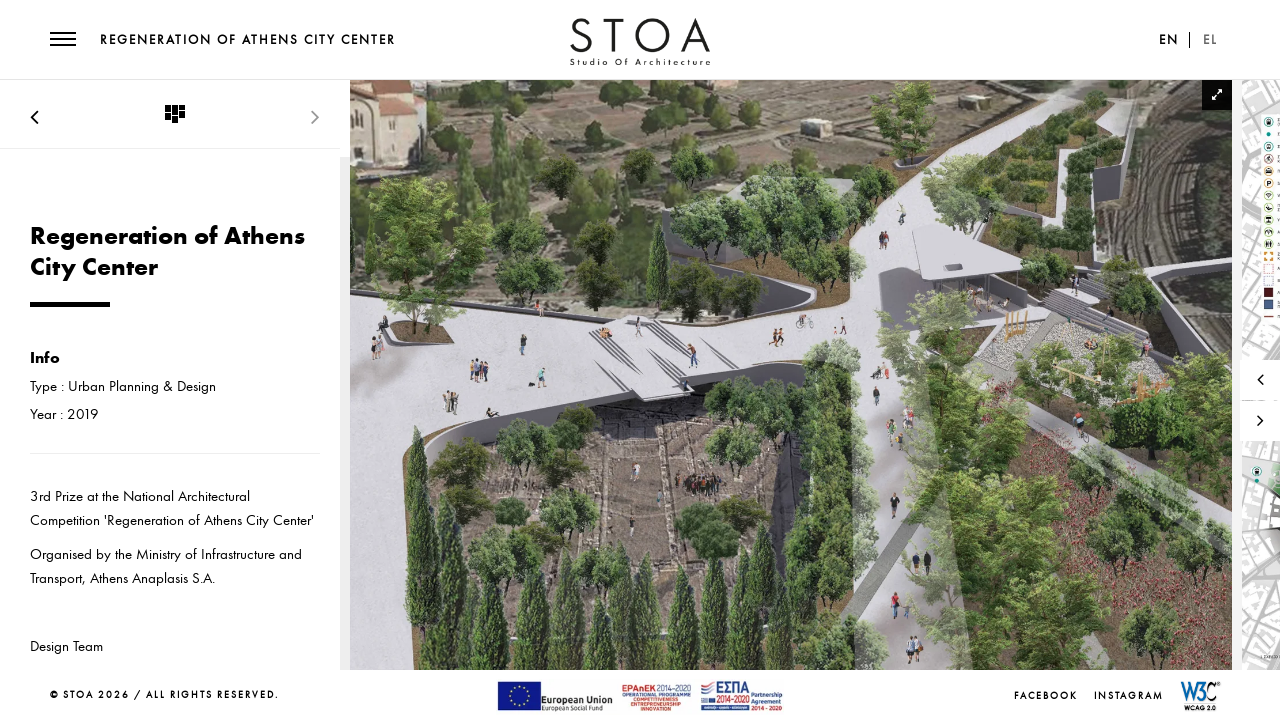

--- FILE ---
content_type: text/html; charset=UTF-8
request_url: https://www.stoarch.com/en/work/urban-regeneration-of-athens-city-center
body_size: 6203
content:
<!DOCTYPE HTML>
<html lang="en">
    <head>
        <!--=============== basic  ===============-->
        <meta charset="UTF-8">
        <title>STOA - Regeneration of Athens City Center</title>
        <meta name="viewport" content="width=device-width, initial-scale=1.0, minimum-scale=1.0, maximum-scale=1.0, user-scalable=no">
                  <meta name="robots" content="index, follow"/>
    		
    		  <meta name="description" content="3rd Prize at the National Architectural Competition &#039;Regeneration of Athens City Center&#039;">
  <meta itemprop="name" content="3rd Prize at the National Architectural Competition &#039;Regeneration of Athens City Center&#039;">
  <meta itemprop="description" content="3rd Prize at the National Architectural Competition &#039;Regeneration of Athens City Center&#039;">
  <meta itemprop="image" content="https://images.lucentcms.com/stoagr/2019/12/5dfd111b0e8cb-eikona-1-low.jpg?w=600">
  <meta property="og:url" content="http://www.stoarch.com/en/work/urban-regeneration-of-athens-city-center">
  <meta property="og:type" content="website">
  <meta property="og:title" content="3rd Prize at the National Architectural Competition &#039;Regeneration of Athens City Center&#039;">
  <meta property="og:description" content="3rd Prize at the National Architectural Competition &#039;Regeneration of Athens City Center&#039;">
  <meta property="og:image" content="https://images.lucentcms.com/stoagr/2019/12/5dfd111b0e8cb-eikona-1-low.jpg?w=600">
  <meta name="twitter:card" content="summary_large_image">
  <meta name="twitter:title" content="3rd Prize at the National Architectural Competition &#039;Regeneration of Athens City Center&#039;">
  <meta name="twitter:description" content="3rd Prize at the National Architectural Competition &#039;Regeneration of Athens City Center&#039;">
  <meta name="twitter:image" content="https://images.lucentcms.com/stoagr/2019/12/5dfd111b0e8cb-eikona-1-low.jpg?w=600">
        <!--=============== css  ===============-->
        <link type="text/css" rel="stylesheet" href="/css/reset.css">
        <link type="text/css" rel="stylesheet" href="/css/plugins.css">
        <link type="text/css" rel="stylesheet" href="/css/style.css?v=1.6">
        <link type="text/css" rel="stylesheet" href="/css/yourstyle.css?v=1.6">
        <!--=============== favicons ===============-->
        <link rel="shortcut icon" href="/favicon2.png">

        
									<!-- Global site tag (gtag.js) - Google Analytics -->
					<script async src="https://www.googletagmanager.com/gtag/js?id=UA-109413196-1"></script>
					<script>
					  window.dataLayer = window.dataLayer || [];
					  function gtag(){dataLayer.push(arguments);}
					  gtag('js', new Date());

					  gtag('config', 'UA-109413196-1');
					</script>
				    </head>
    <body class="lang_en project">
        <div class="loader">
            <div class="tm-loader">
                <div id="circle"></div>
            </div>
        </div>
        <!--================= main start ================-->
        <div id="main">
            <!--=============== header ===============-->
            <header>
                <!-- Nav button-->
                <div class="nav-button">
                    <span  class="nos"></span>
                    <span class="ncs"></span>
                    <span class="nbs"></span>
                </div>
                <!-- Nav button end -->
                <!-- Logo-->
                <div class="logo-holder">
                    <a href="/en/" title="STOA - Studio Of Architecture" class="noajax"><img src="/images/logo.png" alt="STOA Logo"></a>
                </div>
                <!-- Logo  end-->
                <!-- Header  title -->
                <div class="header-title">
                    <h2><a class="noajax" href="#" title="STOA - Studio Of Architecture"></a></h2>
                </div>
                <!-- Header  title  end-->
                <!-- share -->
                <!-- <div class="show-share isShare">
                    <span>Share</span>
                    <i class="fa fa-chain-broken"></i>
                </div> -->
                <!-- share  end-->
								<ul class="languageSwitcher">
																																															<li>
										<a class="active" title="en" href="/en/work/urban-regeneration-of-athens-city-center">en</a>
									</li>
									<li>
										<a class="" title="el" href="/work/urban-regeneration-of-athens-city-center">el</a>
									</li>
								</ul>
            </header>
            <!-- Header   end-->
            <!--=============== wrapper ===============-->
            <div id="wrapper">
                <!--=============== content-holder ===============-->
                <div class="content-holder elem scale-bg2">
                    <!-- Page title -->
                    <div class="dynamic-title">Regeneration of Athens City Center</div>
                    <!-- Page title  end-->
                    <!--  Navigation -->
                    <div class="nav-overlay"></div>
                    <div class="nav-inner isDown">
                        <nav>
                            <ul>
																<!-- <li class="subnav">
                                    <a href="#" class="noajax noAction ">About</a>
                                    <ul>
                                        <li>
                                            <a href="/en/studio" class="noajax ">Studio </a>
                                        </li>
                                        <li>
                                            <a href="/en/people" class="noajax ">People </a>
                                        </li>
                                    </ul>
                                </li> -->
																<li><a href="/en/work" title="Work" class="noajax active"> Work </a></li>
                                <li><a href="/en/press" title="Press" class="noajax "> Press </a></li>
																<li><a href="/en/about" title="About" class="noajax "> About </a></li>
                                <li><a href="/en/contact" title="Contact" class="noajax "> Contact </a></li>
                            </ul>
                        </nav>
                    </div>
                    <!--  Navigation end -->
                    <!--  Content -->
                    <div class="content full-height no-padding">
                      
  <!--  fixed-info-container -->
  <div class="fixed-info-container">
      <!--  content-nav -->
      <div class="content-nav">
          <ul>
              <li><a href="/en/work/blender_gallery" title="Previous" class="noajax ln "><em class="fa fa fa-angle-left"></em></a></li>
              <li>
                  <div class="list">
                      <a href="/en/work" title="Work" class="noajax">
                      <span>
                      <em class="b1 c1"></em><em class="b1 c2"></em><em class="b1 c3"></em>
                      <em class="b2 c1"></em><em class="b2 c2"></em><em class="b2 c3"></em>
                      <em class="b3 c1"></em><em class="b3 c2"></em><em class="b3 c3"></em>
                      </span></a>
                  </div>
              </li>
              <li><a href="/en/work/" title="Next" class="noajax rn disabled"><em class="fa fa fa-angle-right"></em></a></li>
          </ul>
      </div>
      <!--  content-nav end-->
      <h3>Regeneration of Athens City Center</h3>
      <div class="separator"></div>
      <div class="clearfix"></div>
      <h4>Info</h4>
      <ul class="project-details">
          <li><span>Type :</span>  Urban Planning &amp; Design </li>
          <li><span>Year :</span> 2019 </li>
                                                                                                                                                  </ul>
      <p><p><strong>3rd Prize at the National Architectural Competition 'Regeneration of Athens City Center'</strong></p>
<p>Organised by the Ministry of Infrastructure and Transport, Athens Anaplasis S.A.</p>
<p> </p>
<p><strong>Design Team</strong></p>
<p>Architects: Choli Erato, Granitisioti Nora, Kappas, Alexandros, Malliri Margarita, Papageorgiou Eleni, Vlachou Athina</p>
<p>Urban Planners: Kolovou Ioanna, Vlachou Athina</p>
<p>Transport Planners: Chondrogianni Demetra, Stephanedes Yiorgos</p>
<p>Landscape Architect: Katsogianni Stavroula</p>
<p>Architecture Students: Vlachou Myrto, Zachos Spiros</p>
<p> </p>
<p>A general strategy is proposed towards reshaping the character and function of the historical Athenian triangle. Our aim is its sustainable economic, environmental and social development through the application of realizable, substantial, low cost, and not embellishing interventions with the maximum positive impact.</p>
<p>The promotion of combined sustainable mobility is a central axis of the proposal. Sustainable mobility is crucial for the environmental and aesthetic upgrade, the improvement of the quality of life and the stimulation of entrepreneurial activity of the city center. Priority is given to pedestrians, cyclists and public transport. The current hierarchy of traffic is reversed, putting the car in the last position.</p>
<p>We introduce a ‘Low Pollution and Restricted Vehicle Zone’ that restricts cars within the historical triangle for non-residents, with the aim of reducing pollutants and releasing public space. The existing pedestrian traffic network is expanded with new pedestrianized areas and Woonerf streets. The rest of the streets are redesigned with wider pavements, planting infrastructure, outdoor seating, outdoor markets and other urban equipment.</p>
<p>Regarding cycling infrastructure, we propose the realization of the approved route of the northern part of the Metropolitan Cycling Route and we enhance it with radial connections with the neighboring areas. Bicycle racks are provided densely within the city center. We also propose the implementation of a network of public bike-sharing stations.</p>
<p>Regarding public transport, we consider the construction of Line 4 Veikou-Goudi as irreversible. We propose the extension of the existing tram line, which now stops at Neos Kosmos, to Sintagma through Sigrou Av. The existing bus and trolley network could be significantly improved by better route control. In addition, three new free municipal e-minibus lines are proposed to facilitate intra-trips within the historic triangle, and to link it with neighboring areas.</p>
<p>Another main objective of our proposal is the re-use and upgrade of the existing deprived building stock and the stimulation of business activity within the historical triangle. In order to attract new businesses and improve the condition of buildings, we propose tax incentives for buildings’ reconstruction with specific structure stability, energy efficiency and facade specifications. In the case of the existing empty public buildings, we propose the accommodation of infrastructures in order to support permanent residents and attract new ones. We also propose the establishment of a series of viable business models for empty private and public buildings that can regenerate buildings and their surrounding areas.</p>
<p>In order to cope with the mono-functional touristic development model of the city center, encourage the creation of resilient social and economic structures and increase the feeling of safety in public space, we need to attract new permanent residents. The rehabilitation of the center is promoted by strengthening the infrastructures related to residents, its environmental and aesthetic upgrade and the application of restrictions of uncontrolled short-term touristic leases and, hence, the uncontrolled rise of land values.</p>
<p>The environmental upgrade of the center is promoted by significantly restricting the use of private vehicles for non-residents, providing incentives for energy improvement of the building stock, selecting local ecological flooring materials and proposing a planting network that improves microclimate and revitalizes urban ecosystems.</p>
<p>We also propose three focused interventions in three selected areas. The areas were selected based on the significance and intensity of the problems they face and the degree to which they consist parts of different types of urban problems, in order to allow us to synthesize methods and create tools that address relevant issues in other areas of Athens center.</p>
<p>The wider area of ​​Ag. Konstantinos and the National Theater is characterized by intense degradation, ghettoization and high crime rates. In order to revitalize it we identified and then highlighted the comparative advantages of the area through a series of small strategic proposals. We also proposed a methodology for redesigning the profile of the streets in the area in order to achieve its functional and aesthetic upgrade. Finally, we applied tax incentives in order to attract new users in the area and encourage the reconstruction of unused buildings, and we improve<span style="text-decoration: line-through;">d</span> the connections of the area with the neighboring areas by public transport and cycling.</p>
<p>In the area Gerani – Theatrou Sq. – Athinas Str., we focus on the redevelopment of Varvakios Sq. as the symbolic and spatial center of the historic Athenian triangle and one of the main entrances to the degraded Theatrou Sq. and the area of ​​Gerani. The main problem is the spatial and visual segregation of the square due to the raised roof of the underground parking. The visual and spatial direct connection of Varvakios Sq. with Theatrou Sq. is considered necessary. We propose removing the raised roof of the square, restoring the ground to its natural inclination and moving the entrance to the underground parking to the northwestern part of the square in order to set free its central axis. The central idea of ​​the proposal is the creation of a vibrant 24/7 food square, which will serve as the main gateway to Theatrou Sq. and Gerani.</p>
<p>The section Kerameikos - Technopolis – Iera Odos has a unique historical and cultural significance as one of the main gates to the historical center and the long archeological walk. Nevertheless, the area is underused and does not currently act as a functional link between its neighboring areas and poles of attraction. The aim of the proposal is to transform the area from a crossing area to a pole of attraction, to highlight its historical and cultural value, to create a functional articulation among the surrounding areas and to provide high quality public infrastructure to the permanent residents of Athens city center. We suggest the creation of new routes that support the desirable pedestrian flows by redesigning and stimulating the entrances of the area, the creation of strategic connections with the surrounding areas, remodeling the boundaries of the archaeological site, the re-activation of the park above the car parking at the junction of Piraeus Str. and Iera Odos, and the provision of infrastructure to permanent residents.</p></p>
      <!-- <a href="#" class=" btn anim-button   trans-btn   transition  fl-l" target="_blank"><span>View Project</span><i class="fa fa-eye"></i></a> -->
  </div>
  <!--  fixed-info-container end-->
  <!--  resize-carousel-holder-->
  <div class="resize-carousel-holder vis-info gallery-horizontal-holder">
      <!--  gallery_horizontal-->
      <div id="gallery_horizontal" class="gallery_horizontal owl_carousel">
                                    <!-- gallery Item-->
              <div class="horizontal_item">
                  <div class="zoomimage"><img src="https://images.lucentcms.com/stoagr/2023/10/65293b7d47e37-eikona-26.jpg?h=1024" class="intense" alt="Regeneration of Athens City Center"><em class="fa fa-expand"></em></div>
                  <img src="https://images.lucentcms.com/stoagr/2023/10/65293b7d47e37-eikona-26.jpg?h=1024" alt="Regeneration of Athens City Center">
                  <!-- <div class="show-info">
                      <span>Info</span>
                      <div class="tooltip-info">
                          <h5>Nulla blandit</h5>
                          <p>Aat posuere sem accumsan nec. Sed non arcu non sem commodo ultricies. Sed non nisi viverra </p>
                      </div>
                  </div> -->
              </div>
              <!-- gallery item end-->
                          <!-- gallery Item-->
              <div class="horizontal_item">
                  <div class="zoomimage"><img src="https://images.lucentcms.com/stoagr/2023/10/65293bb784121-eikona-1.jpg?h=1024" class="intense" alt="Regeneration of Athens City Center"><em class="fa fa-expand"></em></div>
                  <img src="https://images.lucentcms.com/stoagr/2023/10/65293bb784121-eikona-1.jpg?h=1024" alt="Regeneration of Athens City Center">
                  <!-- <div class="show-info">
                      <span>Info</span>
                      <div class="tooltip-info">
                          <h5>Nulla blandit</h5>
                          <p>Aat posuere sem accumsan nec. Sed non arcu non sem commodo ultricies. Sed non nisi viverra </p>
                      </div>
                  </div> -->
              </div>
              <!-- gallery item end-->
                          <!-- gallery Item-->
              <div class="horizontal_item">
                  <div class="zoomimage"><img src="https://images.lucentcms.com/stoagr/2019/12/5dfd025794b03-eikona-21.jpg?h=1024" class="intense" alt="Regeneration of Athens City Center"><em class="fa fa-expand"></em></div>
                  <img src="https://images.lucentcms.com/stoagr/2019/12/5dfd025794b03-eikona-21.jpg?h=1024" alt="Regeneration of Athens City Center">
                  <!-- <div class="show-info">
                      <span>Info</span>
                      <div class="tooltip-info">
                          <h5>Nulla blandit</h5>
                          <p>Aat posuere sem accumsan nec. Sed non arcu non sem commodo ultricies. Sed non nisi viverra </p>
                      </div>
                  </div> -->
              </div>
              <!-- gallery item end-->
                          <!-- gallery Item-->
              <div class="horizontal_item">
                  <div class="zoomimage"><img src="https://images.lucentcms.com/stoagr/2019/12/5dfd01fb27cf2-eikona-2.jpg?h=1024" class="intense" alt="Regeneration of Athens City Center"><em class="fa fa-expand"></em></div>
                  <img src="https://images.lucentcms.com/stoagr/2019/12/5dfd01fb27cf2-eikona-2.jpg?h=1024" alt="Regeneration of Athens City Center">
                  <!-- <div class="show-info">
                      <span>Info</span>
                      <div class="tooltip-info">
                          <h5>Nulla blandit</h5>
                          <p>Aat posuere sem accumsan nec. Sed non arcu non sem commodo ultricies. Sed non nisi viverra </p>
                      </div>
                  </div> -->
              </div>
              <!-- gallery item end-->
                          <!-- gallery Item-->
              <div class="horizontal_item">
                  <div class="zoomimage"><img src="https://images.lucentcms.com/stoagr/2019/12/5dfd01fc67d06-eikona-3.jpg?h=1024" class="intense" alt="Regeneration of Athens City Center"><em class="fa fa-expand"></em></div>
                  <img src="https://images.lucentcms.com/stoagr/2019/12/5dfd01fc67d06-eikona-3.jpg?h=1024" alt="Regeneration of Athens City Center">
                  <!-- <div class="show-info">
                      <span>Info</span>
                      <div class="tooltip-info">
                          <h5>Nulla blandit</h5>
                          <p>Aat posuere sem accumsan nec. Sed non arcu non sem commodo ultricies. Sed non nisi viverra </p>
                      </div>
                  </div> -->
              </div>
              <!-- gallery item end-->
                          <!-- gallery Item-->
              <div class="horizontal_item">
                  <div class="zoomimage"><img src="https://images.lucentcms.com/stoagr/2019/12/5dfd01fdf2617-eikona-4.jpg?h=1024" class="intense" alt="Regeneration of Athens City Center"><em class="fa fa-expand"></em></div>
                  <img src="https://images.lucentcms.com/stoagr/2019/12/5dfd01fdf2617-eikona-4.jpg?h=1024" alt="Regeneration of Athens City Center">
                  <!-- <div class="show-info">
                      <span>Info</span>
                      <div class="tooltip-info">
                          <h5>Nulla blandit</h5>
                          <p>Aat posuere sem accumsan nec. Sed non arcu non sem commodo ultricies. Sed non nisi viverra </p>
                      </div>
                  </div> -->
              </div>
              <!-- gallery item end-->
                          <!-- gallery Item-->
              <div class="horizontal_item">
                  <div class="zoomimage"><img src="https://images.lucentcms.com/stoagr/2019/12/5dfd01ff86b96-eikona-5.jpg?h=1024" class="intense" alt="Regeneration of Athens City Center"><em class="fa fa-expand"></em></div>
                  <img src="https://images.lucentcms.com/stoagr/2019/12/5dfd01ff86b96-eikona-5.jpg?h=1024" alt="Regeneration of Athens City Center">
                  <!-- <div class="show-info">
                      <span>Info</span>
                      <div class="tooltip-info">
                          <h5>Nulla blandit</h5>
                          <p>Aat posuere sem accumsan nec. Sed non arcu non sem commodo ultricies. Sed non nisi viverra </p>
                      </div>
                  </div> -->
              </div>
              <!-- gallery item end-->
                          <!-- gallery Item-->
              <div class="horizontal_item">
                  <div class="zoomimage"><img src="https://images.lucentcms.com/stoagr/2019/12/5dfd020160321-eikona-6.jpg?h=1024" class="intense" alt="Regeneration of Athens City Center"><em class="fa fa-expand"></em></div>
                  <img src="https://images.lucentcms.com/stoagr/2019/12/5dfd020160321-eikona-6.jpg?h=1024" alt="Regeneration of Athens City Center">
                  <!-- <div class="show-info">
                      <span>Info</span>
                      <div class="tooltip-info">
                          <h5>Nulla blandit</h5>
                          <p>Aat posuere sem accumsan nec. Sed non arcu non sem commodo ultricies. Sed non nisi viverra </p>
                      </div>
                  </div> -->
              </div>
              <!-- gallery item end-->
                          <!-- gallery Item-->
              <div class="horizontal_item">
                  <div class="zoomimage"><img src="https://images.lucentcms.com/stoagr/2019/12/5dfd02048a518-eikona-7.jpg?h=1024" class="intense" alt="Regeneration of Athens City Center"><em class="fa fa-expand"></em></div>
                  <img src="https://images.lucentcms.com/stoagr/2019/12/5dfd02048a518-eikona-7.jpg?h=1024" alt="Regeneration of Athens City Center">
                  <!-- <div class="show-info">
                      <span>Info</span>
                      <div class="tooltip-info">
                          <h5>Nulla blandit</h5>
                          <p>Aat posuere sem accumsan nec. Sed non arcu non sem commodo ultricies. Sed non nisi viverra </p>
                      </div>
                  </div> -->
              </div>
              <!-- gallery item end-->
                          <!-- gallery Item-->
              <div class="horizontal_item">
                  <div class="zoomimage"><img src="https://images.lucentcms.com/stoagr/2019/12/5dfd02084237a-eikona-8.jpg?h=1024" class="intense" alt="Regeneration of Athens City Center"><em class="fa fa-expand"></em></div>
                  <img src="https://images.lucentcms.com/stoagr/2019/12/5dfd02084237a-eikona-8.jpg?h=1024" alt="Regeneration of Athens City Center">
                  <!-- <div class="show-info">
                      <span>Info</span>
                      <div class="tooltip-info">
                          <h5>Nulla blandit</h5>
                          <p>Aat posuere sem accumsan nec. Sed non arcu non sem commodo ultricies. Sed non nisi viverra </p>
                      </div>
                  </div> -->
              </div>
              <!-- gallery item end-->
                          <!-- gallery Item-->
              <div class="horizontal_item">
                  <div class="zoomimage"><img src="https://images.lucentcms.com/stoagr/2019/12/5dfd0210cc9aa-eikona-9.jpg?h=1024" class="intense" alt="Regeneration of Athens City Center"><em class="fa fa-expand"></em></div>
                  <img src="https://images.lucentcms.com/stoagr/2019/12/5dfd0210cc9aa-eikona-9.jpg?h=1024" alt="Regeneration of Athens City Center">
                  <!-- <div class="show-info">
                      <span>Info</span>
                      <div class="tooltip-info">
                          <h5>Nulla blandit</h5>
                          <p>Aat posuere sem accumsan nec. Sed non arcu non sem commodo ultricies. Sed non nisi viverra </p>
                      </div>
                  </div> -->
              </div>
              <!-- gallery item end-->
                          <!-- gallery Item-->
              <div class="horizontal_item">
                  <div class="zoomimage"><img src="https://images.lucentcms.com/stoagr/2019/12/5dfd021a963f0-eikona-10.jpg?h=1024" class="intense" alt="Regeneration of Athens City Center"><em class="fa fa-expand"></em></div>
                  <img src="https://images.lucentcms.com/stoagr/2019/12/5dfd021a963f0-eikona-10.jpg?h=1024" alt="Regeneration of Athens City Center">
                  <!-- <div class="show-info">
                      <span>Info</span>
                      <div class="tooltip-info">
                          <h5>Nulla blandit</h5>
                          <p>Aat posuere sem accumsan nec. Sed non arcu non sem commodo ultricies. Sed non nisi viverra </p>
                      </div>
                  </div> -->
              </div>
              <!-- gallery item end-->
                          <!-- gallery Item-->
              <div class="horizontal_item">
                  <div class="zoomimage"><img src="https://images.lucentcms.com/stoagr/2019/12/5dfd021ca4722-eikona-12.jpg?h=1024" class="intense" alt="Regeneration of Athens City Center"><em class="fa fa-expand"></em></div>
                  <img src="https://images.lucentcms.com/stoagr/2019/12/5dfd021ca4722-eikona-12.jpg?h=1024" alt="Regeneration of Athens City Center">
                  <!-- <div class="show-info">
                      <span>Info</span>
                      <div class="tooltip-info">
                          <h5>Nulla blandit</h5>
                          <p>Aat posuere sem accumsan nec. Sed non arcu non sem commodo ultricies. Sed non nisi viverra </p>
                      </div>
                  </div> -->
              </div>
              <!-- gallery item end-->
                          <!-- gallery Item-->
              <div class="horizontal_item">
                  <div class="zoomimage"><img src="https://images.lucentcms.com/stoagr/2019/12/5dfd1181ed37f-eikona-16.jpg?h=1024" class="intense" alt="Regeneration of Athens City Center"><em class="fa fa-expand"></em></div>
                  <img src="https://images.lucentcms.com/stoagr/2019/12/5dfd1181ed37f-eikona-16.jpg?h=1024" alt="Regeneration of Athens City Center">
                  <!-- <div class="show-info">
                      <span>Info</span>
                      <div class="tooltip-info">
                          <h5>Nulla blandit</h5>
                          <p>Aat posuere sem accumsan nec. Sed non arcu non sem commodo ultricies. Sed non nisi viverra </p>
                      </div>
                  </div> -->
              </div>
              <!-- gallery item end-->
                          <!-- gallery Item-->
              <div class="horizontal_item">
                  <div class="zoomimage"><img src="https://images.lucentcms.com/stoagr/2019/12/5dfd134b1e55b-eikona-17.jpg?h=1024" class="intense" alt="Regeneration of Athens City Center"><em class="fa fa-expand"></em></div>
                  <img src="https://images.lucentcms.com/stoagr/2019/12/5dfd134b1e55b-eikona-17.jpg?h=1024" alt="Regeneration of Athens City Center">
                  <!-- <div class="show-info">
                      <span>Info</span>
                      <div class="tooltip-info">
                          <h5>Nulla blandit</h5>
                          <p>Aat posuere sem accumsan nec. Sed non arcu non sem commodo ultricies. Sed non nisi viverra </p>
                      </div>
                  </div> -->
              </div>
              <!-- gallery item end-->
                          <!-- gallery Item-->
              <div class="horizontal_item">
                  <div class="zoomimage"><img src="https://images.lucentcms.com/stoagr/2023/10/65293b9ac80b8-eikona-29.jpg?h=1024" class="intense" alt="Regeneration of Athens City Center"><em class="fa fa-expand"></em></div>
                  <img src="https://images.lucentcms.com/stoagr/2023/10/65293b9ac80b8-eikona-29.jpg?h=1024" alt="Regeneration of Athens City Center">
                  <!-- <div class="show-info">
                      <span>Info</span>
                      <div class="tooltip-info">
                          <h5>Nulla blandit</h5>
                          <p>Aat posuere sem accumsan nec. Sed non arcu non sem commodo ultricies. Sed non nisi viverra </p>
                      </div>
                  </div> -->
              </div>
              <!-- gallery item end-->
                          <!-- gallery Item-->
              <div class="horizontal_item">
                  <div class="zoomimage"><img src="https://images.lucentcms.com/stoagr/2023/10/65293b8ae2133-eikona-28.jpg?h=1024" class="intense" alt="Regeneration of Athens City Center"><em class="fa fa-expand"></em></div>
                  <img src="https://images.lucentcms.com/stoagr/2023/10/65293b8ae2133-eikona-28.jpg?h=1024" alt="Regeneration of Athens City Center">
                  <!-- <div class="show-info">
                      <span>Info</span>
                      <div class="tooltip-info">
                          <h5>Nulla blandit</h5>
                          <p>Aat posuere sem accumsan nec. Sed non arcu non sem commodo ultricies. Sed non nisi viverra </p>
                      </div>
                  </div> -->
              </div>
              <!-- gallery item end-->
                          <!-- gallery Item-->
              <div class="horizontal_item">
                  <div class="zoomimage"><img src="https://images.lucentcms.com/stoagr/2023/10/65293b6b675db-eikona-25.jpg?h=1024" class="intense" alt="Regeneration of Athens City Center"><em class="fa fa-expand"></em></div>
                  <img src="https://images.lucentcms.com/stoagr/2023/10/65293b6b675db-eikona-25.jpg?h=1024" alt="Regeneration of Athens City Center">
                  <!-- <div class="show-info">
                      <span>Info</span>
                      <div class="tooltip-info">
                          <h5>Nulla blandit</h5>
                          <p>Aat posuere sem accumsan nec. Sed non arcu non sem commodo ultricies. Sed non nisi viverra </p>
                      </div>
                  </div> -->
              </div>
              <!-- gallery item end-->
                          <!-- gallery Item-->
              <div class="horizontal_item">
                  <div class="zoomimage"><img src="https://images.lucentcms.com/stoagr/2023/10/65293b59c46cd-eikona-23.jpg?h=1024" class="intense" alt="Regeneration of Athens City Center"><em class="fa fa-expand"></em></div>
                  <img src="https://images.lucentcms.com/stoagr/2023/10/65293b59c46cd-eikona-23.jpg?h=1024" alt="Regeneration of Athens City Center">
                  <!-- <div class="show-info">
                      <span>Info</span>
                      <div class="tooltip-info">
                          <h5>Nulla blandit</h5>
                          <p>Aat posuere sem accumsan nec. Sed non arcu non sem commodo ultricies. Sed non nisi viverra </p>
                      </div>
                  </div> -->
              </div>
              <!-- gallery item end-->
                          <!-- gallery Item-->
              <div class="horizontal_item">
                  <div class="zoomimage"><img src="https://images.lucentcms.com/stoagr/2023/10/65293b4377111-eikona-22.jpg?h=1024" class="intense" alt="Regeneration of Athens City Center"><em class="fa fa-expand"></em></div>
                  <img src="https://images.lucentcms.com/stoagr/2023/10/65293b4377111-eikona-22.jpg?h=1024" alt="Regeneration of Athens City Center">
                  <!-- <div class="show-info">
                      <span>Info</span>
                      <div class="tooltip-info">
                          <h5>Nulla blandit</h5>
                          <p>Aat posuere sem accumsan nec. Sed non arcu non sem commodo ultricies. Sed non nisi viverra </p>
                      </div>
                  </div> -->
              </div>
              <!-- gallery item end-->
                          <!-- gallery Item-->
              <div class="horizontal_item">
                  <div class="zoomimage"><img src="https://images.lucentcms.com/stoagr/2023/10/65293b3479522-eikona-20.jpg?h=1024" class="intense" alt="Regeneration of Athens City Center"><em class="fa fa-expand"></em></div>
                  <img src="https://images.lucentcms.com/stoagr/2023/10/65293b3479522-eikona-20.jpg?h=1024" alt="Regeneration of Athens City Center">
                  <!-- <div class="show-info">
                      <span>Info</span>
                      <div class="tooltip-info">
                          <h5>Nulla blandit</h5>
                          <p>Aat posuere sem accumsan nec. Sed non arcu non sem commodo ultricies. Sed non nisi viverra </p>
                      </div>
                  </div> -->
              </div>
              <!-- gallery item end-->
                          <!-- gallery Item-->
              <div class="horizontal_item">
                  <div class="zoomimage"><img src="https://images.lucentcms.com/stoagr/2023/10/65293a5e40879-eikona-18.jpg?h=1024" class="intense" alt="Regeneration of Athens City Center"><em class="fa fa-expand"></em></div>
                  <img src="https://images.lucentcms.com/stoagr/2023/10/65293a5e40879-eikona-18.jpg?h=1024" alt="Regeneration of Athens City Center">
                  <!-- <div class="show-info">
                      <span>Info</span>
                      <div class="tooltip-info">
                          <h5>Nulla blandit</h5>
                          <p>Aat posuere sem accumsan nec. Sed non arcu non sem commodo ultricies. Sed non nisi viverra </p>
                      </div>
                  </div> -->
              </div>
              <!-- gallery item end-->
                          <!-- gallery Item-->
              <div class="horizontal_item">
                  <div class="zoomimage"><img src="https://images.lucentcms.com/stoagr/2023/10/652939e5701c3-eikona-24.jpg?h=1024" class="intense" alt="Regeneration of Athens City Center"><em class="fa fa-expand"></em></div>
                  <img src="https://images.lucentcms.com/stoagr/2023/10/652939e5701c3-eikona-24.jpg?h=1024" alt="Regeneration of Athens City Center">
                  <!-- <div class="show-info">
                      <span>Info</span>
                      <div class="tooltip-info">
                          <h5>Nulla blandit</h5>
                          <p>Aat posuere sem accumsan nec. Sed non arcu non sem commodo ultricies. Sed non nisi viverra </p>
                      </div>
                  </div> -->
              </div>
              <!-- gallery item end-->
                          <!-- gallery Item-->
              <div class="horizontal_item">
                  <div class="zoomimage"><img src="https://images.lucentcms.com/stoagr/2023/10/652939c169e7c-eikona-21.jpg?h=1024" class="intense" alt="Regeneration of Athens City Center"><em class="fa fa-expand"></em></div>
                  <img src="https://images.lucentcms.com/stoagr/2023/10/652939c169e7c-eikona-21.jpg?h=1024" alt="Regeneration of Athens City Center">
                  <!-- <div class="show-info">
                      <span>Info</span>
                      <div class="tooltip-info">
                          <h5>Nulla blandit</h5>
                          <p>Aat posuere sem accumsan nec. Sed non arcu non sem commodo ultricies. Sed non nisi viverra </p>
                      </div>
                  </div> -->
              </div>
              <!-- gallery item end-->
                          <!-- gallery Item-->
              <div class="horizontal_item">
                  <div class="zoomimage"><img src="https://images.lucentcms.com/stoagr/2023/10/652939af424b9-eikona-19.jpg?h=1024" class="intense" alt="Regeneration of Athens City Center"><em class="fa fa-expand"></em></div>
                  <img src="https://images.lucentcms.com/stoagr/2023/10/652939af424b9-eikona-19.jpg?h=1024" alt="Regeneration of Athens City Center">
                  <!-- <div class="show-info">
                      <span>Info</span>
                      <div class="tooltip-info">
                          <h5>Nulla blandit</h5>
                          <p>Aat posuere sem accumsan nec. Sed non arcu non sem commodo ultricies. Sed non nisi viverra </p>
                      </div>
                  </div> -->
              </div>
              <!-- gallery item end-->
                          <!-- gallery Item-->
              <div class="horizontal_item">
                  <div class="zoomimage"><img src="https://images.lucentcms.com/stoagr/2023/10/65293997dab56-eikona-15.jpg?h=1024" class="intense" alt="Regeneration of Athens City Center"><em class="fa fa-expand"></em></div>
                  <img src="https://images.lucentcms.com/stoagr/2023/10/65293997dab56-eikona-15.jpg?h=1024" alt="Regeneration of Athens City Center">
                  <!-- <div class="show-info">
                      <span>Info</span>
                      <div class="tooltip-info">
                          <h5>Nulla blandit</h5>
                          <p>Aat posuere sem accumsan nec. Sed non arcu non sem commodo ultricies. Sed non nisi viverra </p>
                      </div>
                  </div> -->
              </div>
              <!-- gallery item end-->
                          <!-- gallery Item-->
              <div class="horizontal_item">
                  <div class="zoomimage"><img src="https://images.lucentcms.com/stoagr/2023/10/652939957eac0-eikona-14.jpg?h=1024" class="intense" alt="Regeneration of Athens City Center"><em class="fa fa-expand"></em></div>
                  <img src="https://images.lucentcms.com/stoagr/2023/10/652939957eac0-eikona-14.jpg?h=1024" alt="Regeneration of Athens City Center">
                  <!-- <div class="show-info">
                      <span>Info</span>
                      <div class="tooltip-info">
                          <h5>Nulla blandit</h5>
                          <p>Aat posuere sem accumsan nec. Sed non arcu non sem commodo ultricies. Sed non nisi viverra </p>
                      </div>
                  </div> -->
              </div>
              <!-- gallery item end-->
                          <!-- gallery Item-->
              <div class="horizontal_item">
                  <div class="zoomimage"><img src="https://images.lucentcms.com/stoagr/2023/10/6529398f7abb4-eikona-13.jpg?h=1024" class="intense" alt="Regeneration of Athens City Center"><em class="fa fa-expand"></em></div>
                  <img src="https://images.lucentcms.com/stoagr/2023/10/6529398f7abb4-eikona-13.jpg?h=1024" alt="Regeneration of Athens City Center">
                  <!-- <div class="show-info">
                      <span>Info</span>
                      <div class="tooltip-info">
                          <h5>Nulla blandit</h5>
                          <p>Aat posuere sem accumsan nec. Sed non arcu non sem commodo ultricies. Sed non nisi viverra </p>
                      </div>
                  </div> -->
              </div>
              <!-- gallery item end-->
                          <!-- gallery Item-->
              <div class="horizontal_item">
                  <div class="zoomimage"><img src="https://images.lucentcms.com/stoagr/2023/10/65293987b2291-eikona-12.jpg?h=1024" class="intense" alt="Regeneration of Athens City Center"><em class="fa fa-expand"></em></div>
                  <img src="https://images.lucentcms.com/stoagr/2023/10/65293987b2291-eikona-12.jpg?h=1024" alt="Regeneration of Athens City Center">
                  <!-- <div class="show-info">
                      <span>Info</span>
                      <div class="tooltip-info">
                          <h5>Nulla blandit</h5>
                          <p>Aat posuere sem accumsan nec. Sed non arcu non sem commodo ultricies. Sed non nisi viverra </p>
                      </div>
                  </div> -->
              </div>
              <!-- gallery item end-->
                          <!-- gallery Item-->
              <div class="horizontal_item">
                  <div class="zoomimage"><img src="https://images.lucentcms.com/stoagr/2023/10/652939868c1fa-eikona-11.jpg?h=1024" class="intense" alt="Regeneration of Athens City Center"><em class="fa fa-expand"></em></div>
                  <img src="https://images.lucentcms.com/stoagr/2023/10/652939868c1fa-eikona-11.jpg?h=1024" alt="Regeneration of Athens City Center">
                  <!-- <div class="show-info">
                      <span>Info</span>
                      <div class="tooltip-info">
                          <h5>Nulla blandit</h5>
                          <p>Aat posuere sem accumsan nec. Sed non arcu non sem commodo ultricies. Sed non nisi viverra </p>
                      </div>
                  </div> -->
              </div>
              <!-- gallery item end-->
                                
      </div>
      <!--  resize-carousel-holder-->
      <!--  navigation -->
      <div class="customNavigation">
          <a class="prev-slide transition"><em class="fa fa-angle-left"></em></a>
          <a class="next-slide transition"><em class="fa fa-angle-right"></em></a>
      </div>
      <!--  navigation end-->
  </div>
  <!--  gallery_horizontal end-->

                    </div>
                    <!-- Content   end -->
                    <!-- share  -->
                    <div class="share-inner">
                        <div class="share-container  isShare"  data-share="['facebook','googleplus','twitter','linkedin']"></div>
                        <div class="close-share"></div>
                    </div>
                    <!-- share end -->
                </div>
                <!-- Content holder  end -->
            </div>
            <!-- wrapper end -->
            <!--=============== footer ===============-->
            <footer>
                <div class="policy-box">
                    <span>&#169; STOA 2026  /  All rights reserved. </span>
                </div>
								<div class="espa">
									<a href="/files/espa_en.pdf" target="_blank">
										<img src="https://images.lucentcms.com/stoagr/2020/01/5e2b017c109fd-banner-en.jpg?w=400" alt="ESPA Banner" />
									</a>
								</div>
                <div class="footer-social">
                    <ul>
                        <li><a href="https://www.facebook.com/stoarch" title="Facebook" target="_blank" ><em class="fa fa-facebook"></em><span>facebook</span></a></li>
                        <!-- <li><a href="#" target="_blank"><i class="fa fa-twitter"></i><span>twitter</span></a></li> -->
                        <li><a href="https://www.instagram.com/stoa_studio_of_architecture" title="Instagram" target="_blank" ><em class="fa fa-instagram"></em><span>instagram</span></a></li>
												<li class="mobileRight"><a href="https://www.w3.org/TR/WCAG20/" title="Web Content Accessibility Guidelines" target="_blank" ><img class="certificate" alt="Web Content Accessibility Certificate" src="/images/w3c.png" /></li>
                        <!-- <li><a href="#" target="_blank" ><i class="fa fa-pinterest"></i><span>pinterest</span></a></li> -->
                        <!-- <li><a href="#" target="_blank" ><i class="fa fa-tumblr"></i><span>tumblr</span></a></li> -->
                    </ul>
                </div>
            </footer>
            <!-- footer end -->
        </div>
        <!-- Main end -->
        <!--=============== google map ===============-->
        <script src="https://maps.googleapis.com/maps/api/js?key=AIzaSyC3IRdKjYHdgyIfXdpmtPLdE1GEdOijVbE" type="text/javascript"></script>
        <!--=============== scripts  ===============-->
        <script type="text/javascript" src="/js/jquery.min.js"></script>
        <script type="text/javascript" src="/js/plugins.js"></script>
        <script type="text/javascript" src="/js/core.js"></script>
        <script type="text/javascript" src="/js/scripts.js?v=1.6"></script>
				<script type="text/javascript" src="/js/remove-accents.js"></script>
    <script defer src="https://static.cloudflareinsights.com/beacon.min.js/vcd15cbe7772f49c399c6a5babf22c1241717689176015" integrity="sha512-ZpsOmlRQV6y907TI0dKBHq9Md29nnaEIPlkf84rnaERnq6zvWvPUqr2ft8M1aS28oN72PdrCzSjY4U6VaAw1EQ==" data-cf-beacon='{"version":"2024.11.0","token":"628998cd0bd64e56ba487633976fae8c","r":1,"server_timing":{"name":{"cfCacheStatus":true,"cfEdge":true,"cfExtPri":true,"cfL4":true,"cfOrigin":true,"cfSpeedBrain":true},"location_startswith":null}}' crossorigin="anonymous"></script>
</body>
</html>


--- FILE ---
content_type: text/css
request_url: https://www.stoarch.com/css/style.css?v=1.6
body_size: 10123
content:
@charset "utf-8";
/*======================================

 [ -Main Stylesheet-
  Theme: Dogma
  Version: 1.0
  Last change: 17/08/2018 ]
  	+++Fonts +++
	++++General Styles++++
	++++Typography ++++
	++++Page preload ++++
	++++Content Styles ++++
	++++Header ++++
	++++Navigation ++++
	++++Home pages ++++
	++++Services ++++
	++++Contact ++++
	++++Share ++++
	++++Footer ++++
	++++Portfolio+++++
	++++ Links ++++
	++++Blog ++++
	++++404 ++++
	++++Media ++++

*/
/*-------------Import fonts ---------------------------------------*/
@font-face {
	font-family:'FuturaPT-Book';
	src: url('../fonts/FuturaPT-Book_gdi.eot');
	src: url('../fonts/FuturaPT-Book_gdi.eot?#iefix') format('embedded-opentype'),
		url('../fonts/FuturaPT-Book_gdi.woff') format('woff'),
		url('../fonts/FuturaPT-Book_gdi.ttf') format('truetype'),
		url('../fonts/FuturaPT-Book_gdi.svg#FuturaPT-Book') format('svg');
}
@font-face {
	font-family:'futurastd-bold';
	src: url('../fonts/futurastd-bold.eot');
	src: url('../fonts/futurastd-bold.eot?#iefix') format('embedded-opentype'),
		url('../fonts/futurastd-bold.woff') format('woff'),
		url('../fonts/futurastd-bold.ttf') format('truetype'),
		url('../fonts/futurastd-bold.svg#FuturaPT-Book') format('svg');
}
@font-face {
  font-family: "avertaRegular";
  src: url("/fonts/Intelligent-Design-AvertaStd-Regular.woff");
  font-weight: normal;
  font-style: normal;
}
/*@font-face {
  font-family: "avertaLight";
  src: url("/fonts/Intelligent-Design-AvertaStd-Light.woff");
  font-weight: normal;
  font-style: normal;
}
@font-face {
	font-family: "avertaSemi";
	src: url("/fonts/Intelligent-Design-AvertaStd-Semibold.woff");
	font-weight: normal;
	font-style: normal;
}
@font-face {
  font-family: "avertaBold";
  src: url("/fonts/Intelligent-Design-AvertaStd-Bold.woff");
  font-weight: normal;
  font-style: normal;
}*/
@font-face {
  font-family: "avertaBlack";
  src: url("/fonts/Intelligent-Design-AvertaStd-Black.woff");
  font-weight: normal;
  font-style: normal;
}
/*-------------General Style---------------------------------------*/
html{
	overflow-x:hidden !important;
	height:100%;
}
body{
	margin: 0;
	padding: 0;
	font-family: 'FuturaPT-Book';
	font-weight: 400;
	font-size: 12px;
	color: #000;
	background:#f4f4f4;
	height:100%;
	text-align:center;
}
body.lang_el {
	font-family: 'avertaRegular';
}
@-o-viewport {width: device-width;}
@-ms-viewport {width: device-width;}
@viewport {width: device-width;}
/*--------------Typography--------------------------------------*/
h1 {
	font-size: 4.46666666667em;
	text-transform: uppercase;
	font-weight: 400;
	line-height: 1.17em;
}
h2 {
	font-size: 3.2em;
	font-weight: 300;
}
h3 {
	font-size: 2em;
}
h4 {
	font-size: 1.5em;
	font-weight: 200;
}
h5 {
	font-size: 1.0em;
	font-weight: 200;
}
h6 {
	font-size: 0.9em;
	font-weight: 200;
}
p {
	text-align:left;
	font-size:15px;
	line-height:24px;
	padding-bottom:10px;
}
.lang_el p {
	font-size:13px;
	line-height:25px;
}
.justify p {
	text-align: justify;
}
blockquote {
	float:left;
	padding: 10px 20px;
	margin: 0 0 20px;
	font-size: 17.5px;
	border-left: 15px solid #eee;
}
blockquote p {
	font-family: Georgia, "Times New Roman", Times, serif;
	font-style:italic;
	color:#494949;
}
.certificate {
	width: 42px;
	height: auto;
}
/* ---------Page preload--------------------------------------*/
.loader {
	position:fixed;
	top:50% !important;
	left:50%;
	width:50px;
	height:50px;
	z-index:100;
	margin-left:-25px;
}
.tm-loader,
.tm-loader #circle{
	width: 50px;
	height: 50px;
	-webkit-border-radius: 50%;
	-moz-border-radius: 50%;
	border-radius: 50%;
	background: none;
	-webkit-transform-origin: center center;
	    -ms-transform-origin: center center;
	    	transform-origin: center center;
}
.tm-loader {
	width: 50px;
	height: 50px;
	margin: -25px 0 0 -25px;
	position: absolute;
	top: 50%;
	left: 50%;
	-webkit-animation:preloader-outer 1.5s ease infinite;
	   -moz-animation:preloader-outer 1.5s ease infinite;
	     -o-animation:preloader-outer 1.5s ease infinite;
	        animation:preloader-outer 1.5s ease infinite;
}
.tm-loader #circle{
	-webkit-animation:preloader 3s ease infinite;
	   -moz-animation:preloader 3s ease infinite;
	     -o-animation:preloader 3s ease infinite;
	        animation:preloader 3s ease infinite;
}
.tm-loader #circle{
	border: 2px solid  #ccc;
}
.tm-loader #circle   {
	border-bottom: 2px solid #000;
}

@-webkit-keyframes preloader-outer{
	from { opacity: 1;	-webkit-transform: rotate( 0deg ); }
	to	 { opacity: 1;	-webkit-transform: rotate( 360deg ); }
}
@keyframes preloader-outer{
	from { opacity: 1;	transform: rotate( 0deg ); }
	to	 { opacity: 1;	transform: rotate( 360deg ); }
}
@-webkit-keyframes preloader{
	0% { opacity: 0.3; }
	50%	 { opacity: 1; }
	100% { opacity: 0.3; }
}
@keyframes preloader{
	0% { opacity: 0.3; }
	50%	 { opacity: 1; }
	100% { opacity: 0.3; }
}
.l-line {
	position:fixed;
	top:0;
	left:0;
	width:100%;
	height:4px;
	z-index:10000;
	display:none;
	background:#f4f4f4;
}
.l-line span{
	position:absolute;
	top:0;
	left:0;
	width:0;
	height:4px;
	background:#000;
}
/* ---------Content Styles--------------------------------------*/
#main{
	height:100%;
	width:100%;
	position:absolute;
	top:0;
	left:0;
	z-index:2;
	opacity:1;
}
#wrapper{
	height:100%;
	margin-left:0;
	vertical-align:top;
	position: absolute;
	left:0;
	top:0;
	right:0;
	z-index:2;
	width:100%;
	overflow:hidden;
}
.content-holder{
	vertical-align: top;
	position: absolute;
	left:0;
	top: 0;
	right: 0;
	bottom:0;
	z-index: 2;
	-webkit-transition: all 500ms linear;
    -moz-transition: all 500ms linear;
    -o-transition: all 500ms linear;
    -ms-transition: all 500ms linear;
    transition: all 500ms linear;
	padding-top:80px;
}
.scale-bg2 {
	opacity:0;
}
.container{
	max-width: 1224px;
	width:92%;
	margin:0 auto;
	position: relative;
	z-index:2;
}
.content {
	width:100%;
	position:relative;
	z-index:2;
	float:left;
	padding-bottom:50px;
}
.full-height {
	height:100%;
}
.bg {
	position:absolute;
	top:0;
	left:0;
	width:100%;
	height:100%;
	background-size: cover;
	background-attachment: scroll  ;
	background-position: center  ;
	background-repeat:repeat;
	background-origin: content-box;
}
.full-height-parallax {
	position: absolute;
	top:0;
	left:0;
	width:100%;
	height:100%;
	overflow:hidden;
	z-index:2;
}
.respimg {
	width:100%;
	height:auto;
}
.overlay {
	position:absolute;
	top:0;
	left:0;
	width:100%;
	height:100%;
	background:#000;
	opacity:0.2;
	z-index:2;
}
.resp-video {
    position: relative;
    padding-bottom: 56.25%;
    padding-top: 30px; height: 0; overflow: hidden;
	margin-bottom:20px;

}
.resp-video iframe,
.resp-video object,
.resp-video embed {
    position: absolute;
    top: 0;
    left: 0;
    width: 100%;
    height: 100%;


}
.fixed-column {
	position:fixed;
	top:80px;
	left:0;
	bottom:50px;
	width:50%;
}
.wrapper-inner {
	float:right;
	background:#fff;
	width:50%;
	position:relative;
	height:100%;
	padding:0 50px;
}
.align-content {
	position:relative;
	top:50%;
	float:left;
	width:100%;
}
.small-container {
	max-width:550px;
}
.dec-text {
	font-size:22px;
	text-transform:uppercase;
	font-weight: 700;
	position:relative;
	float:left;
	text-align:left;
	font-family:'futurastd-bold';
	width:100%;
	padding-bottom:30px;
}
.lang_el .dec-text {
	font-family: 'avertaBlack';
	font-size: 18px;
}
/*------   Header  ------------------------------------------------------*/
header {
	position:fixed;
	top:-82px;
	left:0;
	width:100%;
	height:80px;
	z-index:20;
	overflow:hidden;
	background:#fff;
	border-bottom:1px solid rgba(0,0,0,0.1);
	-webkit-transform: translate3d(0,0,0);
}
.logo-holder {
	position:relative;
	margin:0 auto;
	line-height:80px;
	max-width:140px;
}
.logo-holder a {
	display: block;
}
.logo-holder img {
	width: 100%;
}
.header-title {
	position:absolute;
	top:50%;
	left:100px;
	line-height:0;
	z-index:6;
	-webkit-transform: translateY(-50%);
	-moz-transform: translateY(-50%);
	transform: translateY(-50%);
}
.header-title h2 {
	color:#000;
	font-size:13px;
	text-transform:uppercase;
	position:relative;
	text-align:left;
	letter-spacing:2px;
	font-weight:700;
	opacity: 1;
	-webkit-transition: all 0.2s ease-in-out;
	-moz-transition: all 0.2s ease-in-out;
	-o-transition: all 0.2s ease-in-out;
	-ms-transition: all 0.2s ease-in-out;
	transition: all 0.2s ease-in-out;
}
.lang_el .header-title h2 {
	font-size:11px;
}
.header-title h2:hover {
	opacity: .5;
}
.at {
	position:relative;
	top:50%;
}
.colCentered {
	float: none !important;
	margin: auto;
}
.withoutTopPadding {
	padding-top: 0 !important;
}
.withoutBg {
	background-color: transparent !important;
}
/*------   Navigation ------------------------------------------------------*/
.nav-button{
	position:absolute;
	top:50%;
	left:50px;
	z-index:21;
	width: 26px;
	height:16px;
	line-height:16px;
	cursor:pointer;
	-webkit-transform: translateY(-50%);
	-moz-transform: translateY(-50%);
	transform: translateY(-50%);
}
.nav-button span{
	width:100%;
	float:left;
	margin-bottom:4px;
	height:2px;
	background:#000;
	position:relative;
	-webkit-transition: all 0.2s ease-in-out;
	-moz-transition: all 0.2s ease-in-out;
	-o-transition: all 0.2s ease-in-out;
	-ms-transition: all 0.2s ease-in-out;
	transition: all 0.2s ease-in-out;
}
.nav-button.cmenu .nbs{
	opacity:0;
}
.nav-button .nbs:before {
	content:'';
	position:absolute;
	top:0;
	left:0;
	width:0;
	height:100%;
	background:#fff;
	-webkit-transition: all 0.2s ease-in-out;
	-moz-transition: all 0.2s ease-in-out;
	-o-transition: all 0.2s ease-in-out;
	-ms-transition: all 0.2s ease-in-out;
	transition: all 0.2s ease-in-out;
}
.nav-button:hover .nbs:before {
	width:40%;
}
.nav-button.cmenu .nos  {
	-webkit-transform: rotate(-45deg);
	-moz-transform: rotate(-45deg);
	-o-transform: rotate(-45deg);
	-ms-transform: rotate(-45deg);
	transform: rotate(-45deg);
	margin-bottom:0;
	top:8px;
}
.nav-button.cmenu .ncs{
	-webkit-transform: rotate(45deg);
	-moz-transform: rotate(45deg);
	-o-transform: rotate(45deg);
	-ms-transform: rotate(45deg);
	transform: rotate(45deg);
	margin-bottom:0;
	top:6px;
}
.nav-overlay {
	width:100%;
	height:100%;
	background:rgba(51,51,51,0.71);
	position:fixed;
	top:60px;
	left:0;
	right:0;
	bottom:0;
	z-index:4;
	-webkit-transition: all 0.5s ease-in-out;
	-moz-transition: all 0.5s ease-in-out;
	-o-transition: all 0.5s ease-in-out;
	-ms-transition: all 0.52s ease-in-out;
	transition: all 0.5s ease-in-out;
	visibility:hidden;
	opacity:0;
}
.visover {
	visibility:visible;
	opacity:1;
}
.nav-inner {
	position:fixed;
	top:60px;
	left:-300px;
	width:250px;
	bottom:50px;
	z-index:5;
	background:#fff;
	padding:50px;
	overflow:hidden;
	-webkit-transition: all 0.2s ease-in-out;
	-moz-transition: all 0.2s ease-in-out;
	-o-transition: all 0.2s ease-in-out;
	-ms-transition: all 0.2s ease-in-out;
	transition: all 0.2s ease-in-out;
}
.nav-inner.vismen {
	left:0;
}
.nav-inner nav {
	width:100%;
	float:left;
	position:relative;
	padding-top:100px;
}
.nav-inner nav li {
	float:left;
	width:100%;
	padding:4px 0;
	position:relative;
	text-align:left;
	border-bottom:1px solid rgba(255,255,255,0.21)
}
.nav-inner nav li a {
	color:#000;
	font-size:13px;
	padding:10px 0;
	text-transform:uppercase;
	position:relative;
	text-align:left;
	letter-spacing:2px;
	font-weight:700;
	display: block;
}
.lang_el .nav-inner nav li a {
	font-size:11px;
}
.nav-inner nav li a.active {
	color:#ccc;
}
.nav-inner nav li a.active:hover {
	color:#000;
}
.nav-inner nav li a  , .nav-inner nav li.subnav a em.subnavicon   {
	-webkit-transition: all 200ms linear;
    -moz-transition: all 200ms linear;
    -o-transition: all 200ms linear;
    -ms-transition: all 200ms linear;
    transition: all 200ms linear;
}
.nav-inner nav li:hover:before {
 	opacity:1;
}
.noAction {
	pointer-events: none !important;
}
.nav-inner nav li.subnav  em.subnavicon {
	position:absolute;
	top:15px;
	right:10px;
	z-index:5;
	color:#ccc;
	font-size:12px;
}
.nav-inner nav li.subnav:hover em.subnavicon {
	-webkit-transform: rotate(90deg);
	-moz-transform: rotate(90deg);
	-o-transform: rotate(90deg);
	-ms-transform: rotate(90deg);
	transform: rotate(90deg);
}
.nav-inner nav li.subnav ul li  em.subnavicon {
	display:none;
}
.nav-inner nav li ul {
	display:none;
	float:left;
	width:100%;
	padding:20px 0 0 20px;
	border-left:1px solid #eee;
}
.nav-inner nav li ul li {
	border:none;
	padding:8px 0;
}
.nav-inner nav li ul li a {
	text-transform:none;
	font-size:12px;
	color:#666;
	letter-spacing:1px;
	opacity: 1;
	-webkit-transition: all 0.2s ease-in-out;
	-moz-transition: all 0.2s ease-in-out;
	-o-transition: all 0.2s ease-in-out;
	-ms-transition: all 0.2s ease-in-out;
	transition: all 0.2s ease-in-out;
}
.nav-inner nav li ul li a:hover {
	opacity: .5;
}
.dynamic-title {
	display:none;
}
/*------   Home  ------------------------------------------------------*/
.slideshow-holder , .slideshow-item , .slideshow-item .item , .full-height-wrap , .synh-slider-holder , .synh-slider {
	float:left;
	width:100%;
	height:100%;
	position:relative;
	z-index:1;
}
.slideshow-item .item , .synh-slider .item {
	width:100%;
	height:100%;
	position:relative;
}
.slideshow-holder .overlay {
	opacity:0.4;
	z-index:3;
}
.enter-wrap-holder {
	position:absolute;
	top:50%;
	left:30%;
	width:350px;
	margin-left:-175px;
	z-index:10;
}
.cent-holder {
	left:50%;
}
.enter-wrap {
	float:left;
	width:100%;
}
.enter-wrap h3 {
	font-size:32px;
	text-transform:uppercase;
	text-align:left;
	float:left;
	width:100%;
	margin-bottom:30px;
	line-height:45px;
	color:#fff;
}
.lang_el .enter-wrap h3 {
	font-size:28px;
}
.wht-bg  .enter-wrap h3 {
	text-align:center;
	margin-bottom:10px;
}
.wht-bg {
	width:100%;
	left:0;
	margin-left:0;
}
.enter-wrap h4 {
	float:left;
	width:100%;
	text-align:left;
	margin-top:20px;
	padding-top:20px;
	border-top:1px solid #eee;
	font-size:13px;
	text-transform:uppercase;
	letter-spacing:2px;
}
.column-wrap {
	width:30%;
	left:0;
	margin-left:0;
	padding-left:10%;
	opacity: 1;
	-webkit-transition: all 0.2s ease-in-out;
	-moz-transition: all 0.2s ease-in-out;
	-o-transition: all 0.2s ease-in-out;
	-ms-transition: all 0.2s ease-in-out;
	transition: all 0.2s ease-in-out;
}
.enter-wrap h4:hover {
	 opacity: .5;
}
.hero-grid {
	float:left;
	width:50%;
	height:50%;
	position:relative;
	overflow:hidden;
}
.hero-slider , .hero-slider .item{
	float:left;
	width:100%;
	height:100%;
	position:relative;

}
.big-column{
	height:100%;
	width:30%;
}
.small-column {
	width:70%;
}
.synh-wrap-holder {
	position:fixed;
	top:0;
	left:0;
	width:100%;
	z-index:10;
	height:100%;
	overflow:hidden;
	padding-left:20%;
	-webkit-transform: translate3d(0,0,0);
}
.synh-wrap {
	float:left;
	position:relative;
	max-width:350px;
	top:50%;
}
.synh-wrap .item h3 {
	font-size:32px;
	text-transform:uppercase;
	position:relative;
	float:left;
	text-align:left;
	padding-top:10px;
	letter-spacing:1px;
	padding:12px 0;
	color:#fff;
}
.synh-wrap .item h3 a {
	color:#fff;
}
.synh-wrap .item h4 {
	 float:left;
	 font-size:14px;
	 text-align:left;
	 color:#fff;
	 width:100%;
	font-family:'futurastd-bold';
	text-transform:uppercase;
	padding-bottom:20px;
}
.lang_el .synh-wrap .item h4 {
	font-family: 'avertaBlack';
}
.customNavigation.fhsln {
	position:absolute;
	top:50%;
	right:10px;
	height:82px;
	margin-top:-41px;
	z-index:13;
}
.customNavigation.fhsln a {
	width:40px;
	height:40px;
	background:#000;
	margin-left:1px;
	float:left;
	cursor:pointer;
	line-height:40px;
	color:#fff;
	font-size:15px;
}
.media-container {
	position:absolute;
	top:0;
	left:0;
	width:100%;
	height:100%;
	overflow:hidden;
}
.video-mask {
	position:absolute;
	top:0;
	left:0;
	width:100%;
	height:100%;
	z-index:1;
}
.mob-bg {
	display:none;
}
.postContent {
	min-height: 100px;
}
/*------ Services------------------------------------------------*/
.services-holder {
	float:left;
	width:100%;
	margin-top:70px;
}
.services-item {
	float:left;
	width:100%;
	position:relative;
	padding:60px 0;
	background:#fff;
	margin-bottom:20px;
}
.services-item.smallItem {
	padding: 60px 0;
}
.services-box-info {
	float:left;
	width:70%;
	position:relative;
	padding:0 50px;
}
.services-box-info.fullWidth {
	width: 100%;
}
.services-box-info ul {
	float:left;
	text-align:left;
	padding-left:20px;
}
.services-box-info ul li {
	font-size:13px;
	list-style:circle;
	text-align:left;
	text-transform:uppercase;
	font-weight: 700;
	position:relative;
	float:left;
	font-family:'futurastd-bold';
	width:100%;
	padding:10px 0;
}
.lang_el .services-box-info ul li {
	font-family: 'avertaBlack';
}
a.simple {
    text-align: left;
    display: block;
    margin-top: 10px;
    font-size: 16px;
    font-weight: 600;
    letter-spacing: 1px;
}
.lang_el a.simple {
    font-size: 14px;
}
.lft-info {
	float:left;
}
.rft-info {
	float:right;
}
.services-box-info h3{
	font-size:26px;
	text-transform:uppercase;
	font-weight: 700;
	position:relative;
	float:left;
	text-align:center;
	font-family:'futurastd-bold';
	width:100%;
	padding-bottom:30px;
}
.services-box-info h4{
	font-size:22px;
	text-transform:uppercase;
	font-weight: 700;
	position:relative;
	float:left;
	text-align:left;
	font-family:'futurastd-bold';
	width:100%;
	padding-bottom:30px;
}
.lang_el .services-box-info h4 {
	font-family: 'avertaBlack';
}
.serv-img{
	position:absolute;
	top:0;
	width:30%;
	height:100%;
}
.lft-img {
	left:0;
}
.rft-img {
	right:0;
}
/*------ Contacts------------------------------------------------*/
.contact-list {
	float:left;
	width:100%;
	margin-top:30px;
}
.contact-list li {
	width:100%;
	float:left;
	margin-bottom:20px;
	text-align:left;
}
.contact-list li span {
	float:left;
	width:100%;
	margin-bottom:6px;
	color:#ccc;
	font-size:14px;
	text-transform:uppercase;
	font-weight: 700;
}
.lang_el .contact-list li span {
	font-size:12px;
}
.contact-list li a {
	font-size:15px;
	letter-spacing:1px;
	opacity: 1;
	-webkit-transition: all 0.2s ease-in-out;
	-moz-transition: all 0.2s ease-in-out;
	-o-transition: all 0.2s ease-in-out;
	-ms-transition: all 0.2s ease-in-out;
	transition: all 0.2s ease-in-out;
}
.lang_el .contact-list li a {
	font-size:13px;
}
.contact-list li a:hover {
	opacity: .5;
}
.map-box {
	float:left;
	width:100% ;
	height:100%;
	position:relative;
}
#map-canvas {
	position:absolute;
	top:0;
	left:0;
	width:100% ;
	height:100%;
}
.contact-form-holder {
	position:fixed;
	top:0;
	right:0;
	width:50%;
	height:0;
	background:#fff;
	z-index:2;
	overflow:hidden;
 	-webkit-transition: all 500ms linear;
    -moz-transition: all 500ms linear;
    -o-transition: all 500ms linear;
    -ms-transition: all 500ms linear;
    transition: all 500ms linear;
}
.visform {
	height:100%;
	display: none;
}
#comment-form{
	width:100%;
	float:left;
	margin-top:30px;
}
#contact-form {
	max-width:450px;
	margin:0 auto;
}
#contact-form input[type="text"] , #contact-form textarea , #comment-form input[type="text"]  , #comment-form textarea{
	float:left;
	width: 100%;
	background:none;
	margin-bottom:20px;
	font-size: 14px;
	height:50px;
	border-radius: none;
	position:relative;
	z-index:20;
	padding-left:8px;
	 border-radius: 0;
	color:#000;
	border:0;
	border-bottom:1px solid #000;
	-webkit-appearance: none;
	font-family: 'FuturaPT-Book';
}
.lang_el #contact-form input[type="text"] , .lang_el #contact-form textarea , .lang_el #comment-form input[type="text"]  , .lang_el #comment-form textarea {
	font-family: 'avertaRegular';
}
#contact-form textarea  , #comment-form textarea {
	height:170px;
	resize:none;
	overflow: auto;
	background:none;
	overflow: auto;
	box-shadow: none;
}
#submit	{
	float:left;
	border:none;
	background:none;
	padding:15px 30px 15px 0;
	line-height:17px;
	cursor:pointer;
	letter-spacing:2px;
	font-weight:800;
	font-size:16px;
	color:#000;
	letter-spacing:2px;
	-webkit-appearance: none;
	font-family: 'FuturaPT-Book';
	-webkit-transition: all 200ms linear;
    -moz-transition: all 200ms linear;
    -o-transition: all 200ms linear;
    -ms-transition: all 200ms linear;
    transition: all 200ms linear;
}
.lang_el #submit {
	font-family: 'avertaRegular';
}
#submit:hover {
	 color:#ccc;
}
#submit em , .to-top em {
	-webkit-transition: all 200ms linear;
    -moz-transition: all 200ms linear;
    -o-transition: all 200ms linear;
    -ms-transition: all 200ms linear;
    transition: all 200ms linear;
}
#submit:hover em {
	color:#000;
}
.verify-wrap {
	float:left;
	width:100%;
	margin:15px 0;
}
.verify-text {
	float:left;
	margin-right:20px;
	width:100%;
	text-align:left;
}
#contact-form input#verify[type="text"] {
	float:left;
	width:70px !important;
}
.error_message {
	text-align:left;
	font-size:13px;
	max-width:450px;
	position:relative;
	padding:10px;
}
#success_page h3{
	text-align:left;
	font-size:18px;
}
#success_page p {
	margin-top:10px;
	text-align:left;
	padding:6px 6px 6px 0;
	color:#000;
}
#message fieldset {
	border:none;
}
/*------ language------------------------------------------------*/
ul.languageSwitcher {
    position: absolute;
    right: 50px;
    top: 50%;
    -webkit-transform: translateY(-50%);
    -moz-transform: translateY(-50%);
    transform: translateY(-50%);
    display: flex;
    align-items: center;
}
ul.languageSwitcher li {
    position: relative;
		padding: 0 12px;
}
ul.languageSwitcher li:first-child:after {
    content: '';
		width: 1px;
		height: 100%;
		background-color: #000;
		position: absolute;
		right: 1px;
		top: 0;
}
ul.languageSwitcher li a {
	color:#666;
	font-size:13px;
	text-transform:uppercase;
	position:relative;
	text-align:left;
	letter-spacing:2px;
	font-weight:700;
}
.lang_el ul.languageSwitcher li a {
	font-size:11px;
}
ul.languageSwitcher li a.active {
	color: #000;
}
/*------ share------------------------------------------------*/
.show-share {
	position:absolute;
	top:19px;
	right:50px;
	z-index:21;
	cursor:pointer;
	opacity:0.5;
	-webkit-transition: all 400ms linear;
    -moz-transition: all 400ms linear;
    -o-transition: all 400ms linear;
    -ms-transition: all 400ms linear;
    transition: all 400ms linear;
}
.show-share.isShare {
	 opacity:1;
}
.close-share  , .close-contact{
	position:absolute;
	top:100px;
	right:70px;
	width:20px;
	height:20px;
	cursor:pointer;
	overflow:hidden;
	-webkit-transform: rotate(45deg);
	-moz-transform: rotate(45deg);
	-o-transform: rotate(45deg);
	-ms-transform: rotate(45deg);
	transform: rotate(45deg);
}
.close-share:hover:before , .close-contact:hover:before {
	height:50%;
}
.close-share:hover:after  , .close-contact:hover:after{
	width:50%;
}
.close-share:before , .close-share:after , .close-contact:after , .close-contact:before {
	content:'';
	position:absolute;
	background:#000;
	-webkit-transition: all 400ms linear;
    -moz-transition: all 400ms linear;
    -o-transition: all 400ms linear;
    -ms-transition: all 400ms linear;
    transition: all 400ms linear;
}
.close-share:before , .close-contact:before {
	width:1px;
	height:100%;
	top:1px;
	left:50%;
}
.close-share:after , .close-contact:after {
	width:100%;
	height:1px;
	top:50%;
	left:1px;
}
.show-share em {
	font-size:14px;
	padding:6px 0 0 6px;
}
.show-share span {
	color:#000;
	font-size:13px;
	text-transform:uppercase;
	position:relative;
	text-align:left;
	letter-spacing:2px;
	font-weight:700;
	opacity: 1;
	-webkit-transition: all 0.2s ease-in-out;
	-moz-transition: all 0.2s ease-in-out;
	-o-transition: all 0.2s ease-in-out;
	-ms-transition: all 0.2s ease-in-out;
	transition: all 0.2s ease-in-out;
}
.show-share span:hover {
	opacity: .5;
}
.share-inner {
	position:fixed;
	z-index:20;
	right:0;
	top:60px;
	visibility:hidden;
	width:50%;
	background:#fff;
	-webkit-transition: all 400ms linear;
    -moz-transition: all 400ms linear;
    -o-transition: all 400ms linear;
    -ms-transition: all 400ms linear;
    transition: all 400ms linear;
	height:0;
	padding-bottom:61px;
	overflow:hidden;
}
.visshare {
	visibility:visible;
	height:100%;
}
.share-container {
	position:relative;
	top:40%;
	 width:350px;
	 margin-left:-175px !important;
	left:50%;
	height:100%;
	opacity:0;
	-webkit-transition: all 400ms linear;
    -moz-transition: all 400ms linear;
    -o-transition: all 400ms linear;
    -ms-transition: all 400ms linear;
    transition: all 400ms linear;
}
.vissc{
	opacity:1;
}
.share-icon {
	float:left;
	display:block;
	width:100%;
	position:relative;
	line-height:40px;
	opacity: 1;
	-webkit-transition: all 0.2s ease-in-out;
	-moz-transition: all 0.2s ease-in-out;
	-o-transition: all 0.2s ease-in-out;
	-ms-transition: all 0.2s ease-in-out;
	transition: all 0.2s ease-in-out;
}
.share-icon:hover {
	opacity: .5;
}
.share-icon:before{
	color:#000;
	font-size:13px;
	text-transform:uppercase;
	position:relative;
	text-align:left;
	letter-spacing:2px;
	font-weight:700
}
.share-icon-digg:before {
    content: "digg";
}
.share-icon-email:before  {
    content: "email";
}
.share-icon-flickr:before  {
    content: "flickr";
}
.share-icon-foursquare:before  {
    content: "foursquare";
}
.share-icon-rss:before {
    content: "rss";
}
.share-icon-facebook:before  {
    content: "facebook";
}
.share-icon-twitter:before {
    content: "twitter";
}
.share-icon-tumblr:before {
   content: "tumblr";
}
.share-icon-linkedin:before {
     content: "linkedin";
}
.share-icon-vimeo:before {
   content: "vimeo";
}
.share-icon-instagram:before {
    content: "instagram";
}
.share-icon-pinterest:before {
    content: "pinterest";
}
.share-icon-googleplus:before {
   content: "googleplus";
}
.share-icon-in1:before {
    content: "in1";
}
.share-icon-stumbleupon:before {
    content: "stumbleupon";
}
/*------  footer ------------------------------------------------------*/
footer {
	position:fixed;
	bottom:-61px;
	left:0;
	width:100%;
	height:50px;
	z-index:10;
	background:#fff;
	line-height:50px;
	padding:0 50px;
	-webkit-transform: translate3d(0,0,0);
}
.footer-social {
	float:right;
}
.footer-social li {
	float:left;
}
.footer-social li a {
	padding:0 8px;
}
.footer-social li a span {
	font-size: 10px;
	text-transform: uppercase;
	letter-spacing: 2px;
	color: #000;
	font-weight:700;
	opacity: 1;
	-webkit-transition: all 0.2s ease-in-out;
	-moz-transition: all 0.2s ease-in-out;
	-o-transition: all 0.2s ease-in-out;
	-ms-transition: all 0.2s ease-in-out;
	transition: all 0.2s ease-in-out;
}
.lang_el .footer-social li a span {
	font-size: 8px;
}
.footer-social li a span:hover {
	opacity: .5;
}
.footer-social li a em {
	display:none;
}
.policy-box {
	float:left;
	font-size: 10px;
	text-transform: uppercase;
	letter-spacing: 2px;
	color: #000;
	font-weight:700;
}
.policy-box span {
	float:left;
}
.lang_el .policy-box span {
	font-size: 8px;
}
.to-top {
	position:absolute;
	top:-41px;
	right:51px;
	opacity:0;
	width:40px;
	height:40px;
	margin-top:-12px;
	line-height:40px;
	cursor:pointer;
	font-size:20px;
	visibility:hidden;
	background: rgba(0,0,0,0.81);
	color:#fff;
	-webkit-transition: all 300ms linear;
    -moz-transition: all 300ms linear;
    -o-transition: all 300ms linear;
    -ms-transition: all 300ms linear;
    transition: all 300ms linear;
}
.vistotop {
	opacity:1;
	margin-top:0;
	visibility:visible;
}
.to-top:hover {
	opacity:0.8;
}
/*------  Portfolio ------------------------------------------------------*/
.gallery-items {
	float:left;
	width:100%;
}
.grid-item-holder {
	 float:left;
	 width:100%;
	 height:auto;
	 position:relative;
}
.hid-port-info .grid-item-holder {
	overflow:hidden;
}
.grid-big-pad  .grid-item-holder{
	padding:40px;
}
.grid-small-pad  .grid-item-holder{
	padding:10px;
}
.gallery-item, .grid-sizer {
	width: 33.3%;
	position:relative;
	float:left;
}
.gallery-item-second,
.grid-sizer-second {
	width: 66.6%;
}
.gallery-item-three,
.grid-sizer-three {
	width: 75%;
}
.gallery-item img, .grid-sizer img {
	width: 100%;
	height: auto;
	position:relative;
	z-index:1;
}
.projectItems {
	margin-top: -6px;
}
.projectItem {
	box-sizing: border-box;
	border-left: 6px solid #fff;
	border-top: 6px solid #fff;
}
.projectItem img {
	width: 100%;
	height: 18vw;
	object-fit: cover;
	object-position: center;
}
.projectItem.gallery-item-second img {
	height: calc(36vw + 6px);
}
/*.gallery-item img {
	width: 100%;
	height: 100%;
	object-fit: cover;
	object-position: center;
}*/
.four-coulms .gallery-item , .four-coulms .grid-sizer{
	width:25%;
}
.three-coulms .gallery-item , .three-coulms .grid-sizer{
	width:33.3%;
}
.three-coulms .gallery-item-second {
	width:66.6%;
}
.gallery-item .overlay {
	z-index:2;
	opacity:0;
	background:#fff;
}
.wh-info-box {
	position:absolute;
	top:0;
	left:0;
	width:100%;
	height:100%;
	z-index:3;
	overflow:hidden;
	visibility:hidden;
	opacity: 0;
	pointer-events: none;
	-webkit-transition: all 300ms linear;
    -moz-transition: all 300ms linear;
    -o-transition: all 300ms linear;
    -ms-transition: all 300ms linear;
    transition: all 300ms linear;
}
.wh-info-box-inner {
	position:relative;
	top:50%;
	float:left;
	width:100%;
	-webkit-transition: all 700ms linear;
    -moz-transition: all 700ms linear;
    -o-transition: all 700ms linear;
    -ms-transition: all 700ms linear;
    transition: all 700ms linear;
     -webkit-transition-delay: 0.5s;
     -o-transition-delay: 0.5s;
     -moz-transition-delay: 0.5s;
     transition-delay: 0.5s;
	opacity:0;
	z-index:10;
	padding: 10px;
	margin-top: 0 !important;
	-webkit-transform: translateY(-50%);
	-moz-transform: translateY(-50%);
	transform: translateY(-50%);
}
.wh-info-box a {
	font-size:18px;
	font-family:'futurastd-bold';
	text-transform:uppercase;
	position:relative;
	z-index:20;
	opacity: 1;
	-webkit-transition: all 0.2s ease-in-out;
	-moz-transition: all 0.2s ease-in-out;
	-o-transition: all 0.2s ease-in-out;
	-ms-transition: all 0.2s ease-in-out;
	transition: all 0.2s ease-in-out;
	color: #fff;
}
.lang_el .wh-info-box a {
	font-family: 'avertaBlack';
	font-size: 16px;
}
.wh-info-box a:hover {
	opacity: .5;
}
.wh-info-box span {
	width:100%;
	margin-top:10px;
	float:left;
	font-size:12px;
	text-transform:uppercase;
	position:relative;
	color: #fff;
}
.lang_el .wh-info-box span {
	font-size:10px;
}
.wh-info-box:before {
	content:'';
	position:absolute;
	top:0;
	left:0;
	width:100%;
	height:100%;
	background:#000;
	z-index:-1;
	opacity: .7;
	-webkit-transition: all 300ms linear;
    -moz-transition: all 300ms linear;
    -o-transition: all 300ms linear;
    -ms-transition: all 300ms linear;
    transition: all 300ms linear;
}
.gallery-item:hover  .wh-info-box {
	visibility:visible;
	opacity: 1;
}
/*.gallery-item:hover  .wh-info-box:before{
	width:100%;
}*/
.gallery-item:hover .wh-info-box-inner {
	opacity:1;
}
.filter-button {
	position:fixed;
	bottom:50px;
	right:0;
	background:#000;
	padding:15px 0;
	color:#fff;
	width:150px;
	cursor:pointer;
	letter-spacing:2px;
	z-index:5;
	-webkit-transition: all 400ms linear;
    -moz-transition: all 400ms linear;
    -o-transition: all 400ms linear;
    -ms-transition: all 400ms linear;
    transition: all 400ms linear;
}
.filvisb {
	width:250px;
}
.filter-nvis-column {
	position:fixed;
	bottom:0;
	right:0;
	width:250px;
	background:#fff;
	z-index:4;
	height:0;
	padding:0 50px;
	overflow:hidden;
	-webkit-transition: all 400ms linear;
    -moz-transition: all 400ms linear;
    -o-transition: all 400ms linear;
    -ms-transition: all 400ms linear;
    transition: all 400ms linear;
}
.fnc {
	height:100%;
}
.filter-vis-column {
	position:absolute;
	top:0;
	left:0;
	width:100%;
	height:100%;
	padding:0 50px 0 100px;
}
.filter-nvis-column .gallery-filters , .filter-vis-column  .gallery-filters {
	float:left;
	width:100%;
	position:relative;
	top:50%;
}
.filter-nvis-column .gallery-filters a , .filter-vis-column  .gallery-filters  a {
	float:left;
	width:100%;
	font-size:13px;
	text-transform:uppercase;
	position:relative;
	text-align:left;
	letter-spacing:2px;
	font-weight:bold;
	margin-bottom:10px;
}
.lang_el .filter-nvis-column .gallery-filters a , .lang_el .filter-vis-column  .gallery-filters  a {
	font-size:11px;
}
.filter-nvis-column .gallery-filters a.gallery-filter-active , .filter-vis-column  .gallery-filters a.gallery-filter-active  {
	color:#ccc;
}
.filter-vis-line {
	float:left;
	width:100%;
	margin-bottom:10px;
	margin-top:10px;
	padding-left:10px;
}
.filter-vis-line  .gallery-filters {
	float:left;
	background:#fff;
	padding:15px 20px;
}
.filter-vis-line  .gallery-filters a {
	float:left;
	margin-right:20px;
	font-size:11px;
	text-transform:uppercase;
	position:relative;
	text-align:left;
	letter-spacing:1px;
	font-weight:bold;
	font-family:'futurastd-bold';
	-webkit-transition: all 4000ms cubic-bezier(.19,1,.22,1) 0ms;
  	-moz-transition: all 4000ms cubic-bezier(.19,1,.22,1) 0ms;
  	transition: all 4000ms cubic-bezier(.19,1,.22,1) 0ms;
}
.lang_el .filter-vis-line  .gallery-filters a {
	font-family: 'avertaBlack';
}
.filter-vis-line  .gallery-filters a.gallery-filter-active , .filter-vis-line  .gallery-filters a:hover {
	opacity:0.4;
}
.grid-item {
	position:relative;
	float:left;
	width:100%;
	z-index:3;
	padding:20px 10px;
	background:#fff;
}
.grid-item h3 {
	font-size:12px;
	text-transform:uppercase;
	font-weight: 700;
	position:relative;
	float:left;
	font-family:'futurastd-bold';
	opacity: 1;
	-webkit-transition: all 0.2s ease-in-out;
	-moz-transition: all 0.2s ease-in-out;
	-o-transition: all 0.2s ease-in-out;
	-ms-transition: all 0.2s ease-in-out;
	transition: all 0.2s ease-in-out;
}
.lang_el .grid-item h3 {
	font-family: 'avertaBlack';
}
.grid-item h3:hover {
	opacity: .5;
}
.grid-item span {
	width:100%;
	float:left;
	text-align:left;
	font-size:14px;
	opacity:0.6;
	margin-top:6px;
}
.popup-gallery .box-item {
	overflow:hidden;
}
.popup-gallery-holder {
	padding-top:20px;
	float:left;
	width:100%;
}
.popup-gallery-holder .box-item  {
	margin-bottom:10px;
	float:left;
	position:relative;
}
.popup-gallery-holder .box-item img {
	width:100%;
	height:auto;
}
.popup-gallery .box-item img {
	position:relative;
	z-index:1;
	-webkit-transition: all 4000ms cubic-bezier(.19,1,.22,1) 0ms;
  	-moz-transition: all 4000ms cubic-bezier(.19,1,.22,1) 0ms;
  	transition: all 4000ms cubic-bezier(.19,1,.22,1) 0ms;
}
.popup-gallery .box-item:hover img {
	-webkit-transform: scale(1.05);
	-moz-transform:scale(1.05);
	transform: scale(1.05);
	opacity:0.5;
}
.popup-gallery .box-item a.popup-link {
	width:40px;
	height:40px;
	position:absolute;
	top:50%;
	left:50%;
	margin-top:0;
	margin-left:-20px;
	line-height:40px;
	z-index:2;
	color:#fff;
	background:#000;
	opacity:0;
	-webkit-transition: all 2000ms cubic-bezier(.19,1,.22,1) 0ms;
  	-moz-transition: all 2000ms cubic-bezier(.19,1,.22,1) 0ms;
  	transition: all 2000ms cubic-bezier(.19,1,.22,1) 0ms;
}
.popup-gallery .box-item:hover a.popup-link {
	opacity:1;
	margin-top:-20px;
}
.scroll-box {
	float:left;
	width:100%;
	position:relative;
	padding:10px 20px;
}
.scroll-box-item {
	float:left;
	width:100%;
	position:relative;
}
.zoomimage {
	position:absolute;
	top:0px;
	right:0px;
	cursor:pointer;
	z-index:15;
	width:30px;
	height:30px;
	background:rgba(0,0,0,0.91);
}
.zoomimage  em {
	position:absolute;
	top:0;
	left:0;
	width:100%;
	height:100%;
	z-index:1;
	line-height:30px;
	color:#fff;
	-webkit-transition: all 0.4s  ease-in-out;
	-moz-transition: all 0.4s ease-in-out;
	-o-transition: all 0.4s ease-in-out;
	-ms-transition: all 0.4s   ease-in-out;
	transition: all 0.4s  ease-in-out;
}
.zoomimage:hover em {
	-webkit-transform: rotate(-45deg);
	-moz-transform: rotate(-45deg);
	-o-transform: rotate(-45deg);
	-ms-transform: rotate(-45deg);
	transform: rotate(-45deg);
}
.zoomimage img {
	width:30px;
	height:30px;
	opacity:0;
	position:relative;
	z-index:2;
}
.gallery_horizontal {
	float:left;
	width:100%;
	height:100%;
	position:relative;
}
.ifarme-holder {
	float:left;
	width:auto;
	height:100%;
	position:relative;
		 -webkit-overflow-scrolling: touch !important;
}
.gallery_horizontal .owl-item img  {
	width: auto;
	position:relative;
	z-index:1;
	height:100%;
}
.gallery_horizontal .owl-item iframe {
	position:relative;
	z-index:1;
	height:100%;
	min-width:calc(100vw - 350px);
}
.full-width-slider-holder , .full-width-slider , .full-width-slider .item {
	float:left;
	width:100%;
	position:relative;
	height:100%;
}

.zoomimage img , 	.gallery_horizontal .owl-item  .zoomimage img {
	width:30px;
	height:30px !important;
	opacity:0;
	position:relative;
	z-index:2;
}
.horizontal_item {
	overflow:hidden;
	position:relative;
}
.portfolio_item , .horizontal_item  , .swiper-slide{
	cursor:e-resize;
}
.horizontal_item  .port-desc-holder {
	 top:50%;
	 height:auto !important;
}
.resize-carousel-holder  , .ifarme-fwh-holder{
	float:left;
	width:100%;
	height:100%;
	position:relative;
}
.gallery-horizontal-holder .customNavigation {
	position:absolute;
	top:50%;
	right:0;
	width:40px;
	z-index:5;
	height:80px;
	margin-top:-40px;
}
.ifarme-fwh-holder iframe {
	width:100%;
	position:absolute;
	top:0;
	left:0;
	height:100%;

}
.gallery-horizontal-holder .customNavigation a {
	float:left;
	width:40px;
	height:40px;
	line-height:40px;
	font-size:19px;
	cursor:pointer;
	background:#fff;
	margin-bottom:1px;
}
.customNavigation a em {
	 -webkit-transition: all 500ms linear;
    -moz-transition: all 500ms linear;
    -o-transition: all 500ms linear;
    -ms-transition: all 500ms linear;
    transition: all 500ms linear;
}
.custom-slider-holder {
	position:relative;
	float:left;
	width:100%;
}
.full-width-slider-holder .customNavigation a , .custom-slider-holder  .customNavigation a  {
	position:absolute;
	top:50%;
	margin-top:-20px;
	width:40px;
	height:40px;
	line-height:40px;
	font-size:19px;
	cursor:pointer;
	background:#000;
	color:#fff;
	z-index:20;
}
.full-width-slider-holder .customNavigation a.prev-slide  , .custom-slider-holder  .customNavigation a.prev-slide{
	left:30px;
}
.full-width-slider-holder .customNavigation a.next-slide , .custom-slider-holder  .customNavigation a.next-slide {
	right:30px;
}
.vis-info {
	padding-left:350px;
}
.fixed-info-container {
	position:fixed;
	z-index:2;
	top:80px;
	left:0;
	bottom:50px;
	width:350px;
	background:#fff;
	padding:120px 30px 80px 30px;
	overflow:hidden;
}
.hidden-column {
	left:-350px;
	opacity:0;
}
.show-hid-content {
	position:absolute;
	top:92px;
	left:32px;
	background:rgba(0,0,0,1);
	color:#fff;
	z-index:4;
	font-size:14px;
	cursor:pointer;
	padding:12px 42px;
}
.show-hid-content em {
	position:absolute;
	top:15px;
	right:20px;
	font-size:14px;
	-webkit-transition: all 200ms linear;
    -moz-transition: all 200ms linear;
    -o-transition: all 200ms linear;
    -ms-transition: all 200ms linear;
    transition: all 200ms linear;
	-webkit-transform: rotate(-90deg);
	-moz-transform: rotate(-90deg);
	-o-transform: rotate(-90deg);
	-ms-transform: rotate(-90deg);
	transform: rotate(-90deg);
}
.ishid em{
	-webkit-transform: rotate(0deg);
	-moz-transform: rotate(0deg);
	-o-transform: rotate(0deg);
	-ms-transform: rotate(0deg);
	transform: rotate(0deg);
}
.fw-info-container {
	float:left;
	max-width:1450px !important;
	position:relative;
	background:#fff;
	padding:100px 50px 90px;
}
.fixed-info-container h3 , .fixed-info-container h4  , .fw-info-container h3 , .fw-info-container h4{
	float:left;
	text-align:left;
	font-size:25px;
	font-family:'futurastd-bold';
	width:100%;
	color:#000;
	margin-top:20px;
}
.lang_el .fixed-info-container h3 , .lang_el .fixed-info-container h4  , .lang_el .fw-info-container h3 , .lang_el .fw-info-container h4 {
	font-family: 'avertaBlack';
	font-size: 23px;
}
.fixed-info-container h4 , .fw-info-container h4 {
	font-size:16px;
}
.lang_el .fixed-info-container h4 , .lang_el .fw-info-container h4 {
	font-size:14px;
}
.fixed-info-container .separator  , .fw-info-container .separator{
	float:left;
	width:80px;
	height:5px;
	background:#000;
	margin:20px 0 20px;
	position:relative;
}
.project-details {
	float:left;
	width:100%;
	text-align:left;
	padding-top:10px;
	padding-bottom:20px;
	margin-bottom: 30px;
	border-bottom:1px solid #eee;
}
.project-details li {
	float:left;
	width:100%;
	margin-bottom:10px;
	position:relative;
	font-size:15px;
}
.lang_el .project-details li {
	font-size:13px;
}
.show-info {
	position:absolute;
	bottom:0px;
	right:0;
	width:80%;
	z-index:15;
}
.show-info span {
	text-transform:uppercase;
	font-size:11px;
	color:#fff;
	cursor:pointer;
	float:right;
	background:#000;
	padding:10px 40px;
}
.tooltip-info{
 	height: auto;
	line-height: 20px;
	padding: 10px 20px;
	font-size: 11px;
	color: #fff;
	text-align: center;
	text-indent: 0px;
	position: absolute;
	background:rgba(0,0,0,0.91);
	bottom:0;
	opacity: 0;
	right:0;
	margin-bottom:30px;
	visibility: hidden;
	pointer-events: none;
	z-index:16;
	-webkit-transition: all 300ms linear;
    -moz-transition: all 300ms linear;
    -o-transition: all 300ms linear;
    -ms-transition: all 300ms linear;
    transition: all 300ms linear;
}
.tooltip-info p {
	font-size:13px;
	letter-spacing:1px;
}
.tooltip-info h5 {
	font-size:16px;
	margin-top:12px;
	padding:5px 0;
	position:relative;
	text-transform:uppercase;
 	font-family:'futurastd-bold';
	letter-spacing:2px;
	text-align:left;
}
.lang_el .tooltip-info h5 {
	font-family: 'avertaBlack';
}
.show-info:hover .tooltip-info {
	visibility:visible;
	opacity:1;
	bottom:0;
}
figure img {
	cursor:zoom-out;
}
.no-padding {
	padding:0 !important ;
}
.content-nav {
	position:absolute;
	top:0;
	left:0;
	width:100%;
	padding:15px 30px 10px;
	border-bottom:1px solid #eee;
}
.content-nav.single-nav {
	float:left;
	position:relative;
	top:0;
	border:none;
	margin-bottom:20px;
}
.content-nav li {
	width:33.3%;
	float:left;
}
.content-nav li a.ln , .content-nav li a.rn {
	color:#000;
	padding-top:8px;
	font-size:24px;
}
.content-nav li a.ln.disabled , .content-nav li a.rn.disabled {
	opacity: .4;
	pointer-events: none;
	cursor: default;
}
.content-nav li a.ln em , .content-nav li a.rn em {
	-webkit-transition: all 300ms linear;
    -moz-transition: all 300ms linear;
    -o-transition: all 300ms linear;
    -ms-transition: all 300ms linear;
    transition: all 300ms linear;
}
.content-nav li a.ln:not(.disabled):hover em ,  .content-nav li a.rn:not(.disabled):hover em , .customNavigation a:hover em  {
	-webkit-transform: rotateX(360deg);
	-moz-transform: rotateX(360deg);
	-o-transform: rotateX(360deg);
	-ms-transform: rotateX(360deg);
	transform: rotateX(360deg);
}
.content-nav li a.ln {
	float:left;
}
.content-nav li a.rn {
	float:right;
}
.list {
	width:40px;
	height:40px;
	overflow:hidden;
	display:inline-table;
}
.list a,
.list span{
	display:block;
	width:40px;
	height:40px;
}
 .list a{
	position:relative;
	padding: 10px;
}
 .list a span{
	width: 20px;
	height: 20px;
	overflow:hidden;
	position: relative;
}
 .list a em{
	display:block;
	position:absolute;
	background-color:#000;
	width:6px;
	height:0;
	-webkit-transition-property: height, -webkit-transform;
	   -moz-transition-property: height, -moz-transform;
	     -o-transition-property: height, -o-transform;
	        transition-property: height, transform;
	-webkit-transition-duration: 0.5s;
	   -moz-transition-duration: 0.5s;
	     -o-transition-duration: 0.5s;
	        transition-duration: 0.5s;
	-webkit-transition-timing-function: cubic-bezier(.75,0,.3,1);
	   -moz-transition-timing-function: cubic-bezier(.75,0,.3,1);
	     -o-transition-timing-function: cubic-bezier(.75,0,.3,1);
	        transition-timing-function: cubic-bezier(.75,0,.3,1);
}
.list a em.c1{ left:0px; }
.list a em.c2{ left:7px; }
.list a em.c3{ left:14px; }
.list a em.c1.b1{ height:7px; 	-webkit-transform: translate(0, 0); 	-moz-transform: translate(0, 0); 	-o-transform: translate(0, 0); 		transform: translate(0, 0); }
.list a em.c1.b2{ height:7px; 	-webkit-transform: translate(0, 8px); 	-moz-transform: translate(0, 8px); 	-o-transform: translate(0, 8px); 	transform: translate(0, 8px); }
.list a em.c1.b3{ height:7px; 	-webkit-transform: translate(0, 40px); 	-moz-transform: translate(0, 40px); -o-transform: translate(0, 40px); 	transform: translate(0, 40px); }
.list a em.c2.b1{ height:10px; -webkit-transform: translate(0, 0); 	-moz-transform: translate(0, 0); 	-o-transform: translate(0, 0); 		transform: translate(0, 0); }
.list a em.c2.b2{ height:7px; 	-webkit-transform: translate(0, 11px); 	-moz-transform: translate(0, 11px); -o-transform: translate(0, 11px); 	transform: translate(0, 11px); }
.list a em.c2.b3{ height:7px; 	-webkit-transform: translate(0, 35px); 	-moz-transform: translate(0, 35px); -o-transform: translate(0, 35px); 	transform: translate(0, 35px); }
.list a em.c3.b1{ height:5px; 	-webkit-transform: translate(0, 0); 	-moz-transform: translate(0, 0); 	-o-transform: translate(0, 0); 		transform: translate(0, 0); }
.list a em.c3.b2{ height:7px; 	-webkit-transform: translate(0, 6px); 	-moz-transform: translate(0, 6px); 	-o-transform: translate(0, 6px); 	transform: translate(0, 6px); }
.list a em.c3.b3{ height:7px; 	-webkit-transform: translate(0, 33px); 	-moz-transform: translate(0, 33px); -o-transform: translate(0, 33px); 	transform: translate(0, 33px); }

.list a:hover em.c1.b1{ height:7px; 	-webkit-transform: translate(0, -8px); 	-moz-transform: translate(0, -8px);	 -o-transform: translate(0, -8px); 	transform: translate(0, -8px); }
.list a:hover em.c1.b2{ height:7px; 	-webkit-transform: translate(0, 0); 	-moz-transform: translate(0, 0); 	 -o-transform: translate(0, 0); 	transform: translate(0, 0); }
.list a:hover em.c1.b3{ height:7px; 	-webkit-transform: translate(0, 8px); 	-moz-transform: translate(0, 8px); 	 -o-transform: translate(0, 8px); 	transform: translate(0, 8px); }
.list a:hover em.c2.b1{ height:10px; 	-webkit-transform: translate(0, -11px); -moz-transform: translate(0, -11px); -o-transform: translate(0, -11px); transform: translate(0, -11px); }
.list a:hover em.c2.b2{ height:10px; 	-webkit-transform: translate(0, 0); 	-moz-transform: translate(0, 0); 	 -o-transform: translate(0, 0); 	transform: translate(0, 0); }
.list a:hover em.c2.b3{ height:7px; 	-webkit-transform: translate(0, 11px); 	-moz-transform: translate(0, 11px);  -o-transform: translate(0, 11px); 	transform: translate(0, 11px); }
.list a:hover em.c3.b1{ height:5px; 	-webkit-transform: translate(0, -6px); 	-moz-transform: translate(0, -6px);  -o-transform: translate(0, -6px); 	transform: translate(0, -6px); }
.list a:hover em.c3.b2{ height:5px; 	-webkit-transform: translate(0, 0); 	-moz-transform: translate(0, 0); 	 -o-transform: translate(0, 0); 	transform: translate(0, 0); }
.paginate .list a:hover em.c3.b3{ height:7px; 	-webkit-transform: translate(0, 6px); 	-moz-transform: translate(0, 6px); 	 -o-transform: translate(0, 6px); 	transform: translate(0, 6px); }

.hid-con {
	overflow:hidden;
}
/* --------- Links  --------------------------------------*/
.btn {
	display: inline-block;
	padding: 14px 35px 13px 35px;
	line-height: 1;
	font-weight: bold;
	font-size: 11px;
	text-transform: uppercase;
	margin:20px auto;
	color:#fff;
	border:2px solid #000;
	background:#000;
	position:relative;
	letter-spacing:1px;
}
.lang_el .btn {
	font-size: 10px;
}
.anim-button {
	overflow:hidden;
 	/*-moz-background-clip: padding;
    -webkit-background-clip: padding-box;
    background-clip: padding-box;*/
    vertical-align: middle;
    max-width: 100%;
    overflow: hidden;
    outline: none;
 	width: auto;
}
.anim-button em {
 	top:-100%;
	position:absolute;
	left:0;
	width:100%;
	height:100%;
	line-height:40px;
	text-align:center !important;
	font-size:16px;
}
.wt-btn {
	color:#fff;
	border:2px solid #fff;
}
.anim-button em , .anim-button span {
	-webkit-transition: all 300ms linear;
    -moz-transition: all 300ms linear;
    -o-transition: all 300ms linear;
    -ms-transition: all 300ms linear;
    transition: all 300ms linear;
}
.anim-button span {
	float:left;
	width:100%;
	position:relative;
	top:0;
}
.anim-button:hover span{
	top:100px;
}
.anim-button:hover em{
	top:0;
}
.fl-l {
	float:left;
}
/* --------- Blog --------------------------------------*/
.blog-inner {
	float:left;
	width:100%;
	position:relative;
}
article {
	float:left;
	margin-top:10px;
	width:100%;
	position:relative;
	background:#fff;
}
 .sinnle-post {
	padding-top:30px;
	margin-bottom:30px;
}
.sinnle-post h2 {
	float:left;
	font-size:32px;
	text-align:left;
	font-family:'futurastd-bold';
	text-transform:uppercase;
	font-weight:700;
	width:100%;
	padding-left:20px;
}
.lang_el .sinnle-post h2 {
	font-family: 'avertaBlack';
}
.blog-title  , .blog-text{
	float:left;
	width:100%;
	padding:20px;
}
.blog-title   li {
	float:left;
	text-align:left;
	font-family:'futurastd-bold';
	text-transform:uppercase;
	margin-bottom:10px;
	color:#666;
	font-size:13px;
	color:#666;
	margin-right:4px;
}
.lang_el .blog-title   li {
	font-family: 'avertaBlack';
}
.blog-title a {
	color:#666;
}
.blog-text {
	margin-top:10px;
	position:relative;
	float:left;
	width:100%;
}
.sinnle-post .blog-text {
	padding:0 70px;
	margin-top:50px;
}
.blog-text h3  , .comment-form-holder h3 , .comments-holder h3 , .project-details h3{
	font-size:16px;
	text-align:left;
	font-family:'futurastd-bold';
	text-transform:uppercase;
	margin-bottom:10px;
}
.lang_el .blog-text h3  , .lang_el .comment-form-holder h3 , .lang_el .comments-holder h3 , .lang_el .project-details h3 {
	font-family: 'avertaBlack';
}
.project-details h3 {
	padding:20px 0 15px;
}
.blog-media {
	float:left;
	width:100%;
	position:relative;
}
.blog-text p {
	font-size:14px;
	padding-top:10px;
}
.lang_el .blog-text p {
	font-size:12px;
}
.sinnle-post p {
	font-size:16px;
}
.sinnle-post .blog-text h3 {
	margin-bottom:30px;
}
.commentlist {
	text-align:left;
	float:left;
	margin-bottom:80px;
	max-width:900px;
}
.comments-holder {
	float:left;
	width:100%;
	background:#fff;
	padding:0 70px;
	margin-top:30px;
	padding-top:30px;
	border-top:1px solid #eee;
}
.comment-form-holder {
	float:left;
	width:100%;
	background:#fff;
	padding:0 70px;
	margin-top:30px;
	padding-top:30px;
	margin-bottom:50px;
	border-top:1px solid #eee;
}
#comment-form {
	max-width:400px;
}
#comments{
	text-align:left;
	padding-top: 10px;
	max-width:800px;
}
#comments-title , #reply-title{
	border-bottom: 1px solid #eee;
	padding-bottom: 30px;
	margin-bottom: 5px;
	font-size:16px;
	text-transform:uppercase;
	font-weight:bold;
	color:#666;
}
.comment{
	float: left;
}
.comment-body{
	position: relative;
	margin-left: 70px;
	padding-top: 30px;
}
.comment-author{
	position: absolute;
	top: 30px;
	left: -66px;
}
.comment-author img{
	border-radius: 100%;
}
.comment .children{
	margin-left: 70px;
}
.fn{
	display: block;
	margin-bottom: 10px;
}
.comment-meta, .comment-meta a{
	font-family: Georgia, "Times New Roman", Times, serif;
	font-style:italic;
	font-size:12px;
	letter-spacing:1px;
	color:#494949;
	padding-bottom:10px;
}
.pagination-blog {
	margin-top:20px;
	text-align:center;
	float:left;
	width:100%;
	margin:15px 0;
	padding:0 10px;
}
.pagination-blog-inner   {
	float:left;
	margin:20px 0 30px;
	border:1px solid rgba(0,0,0,.07);
	background:#fff;
}
.pagination-blog a {
	float:left;
	padding: 12px 18px;
	position:relative;
	font-size:13px;
	color:#666;
	letter-spacing:1px;
	border-right:1px solid rgba(0,0,0,.07);
	-webkit-transition: all 300ms linear;
    -moz-transition: all 300ms linear;
    -o-transition: all 300ms linear;
    -ms-transition: all 300ms linear;
    transition: all 300ms linear;
}
.pagination-blog a.current-page, .pagination-blog a:hover {
    color:#fff;
	background:#000;
}
.no-bg {
	background:none;
}
.box-page .container  {
	max-width:1024px;
}
.tag {
	pointer-events: none;
}
.taglist {
	float:left;
	width:100%;
	margin-top:20px;
}
.taglist li {
	float:left;
	margin-right:4px;
	margin-bottom:4px;
}
.taglist li a {
	padding:10px 20px;
	float:left;
	font-size:12px;
	letter-spacing:2px;
	text-transform:uppercase;
	background:#000;
	color:#fff;
}
/*------ 404 -------------------------------------------------*/
#ajax-loading-box {
	display:none !important;
}
.back-link {
	position:fixed;
	top:0;
	left:0;
	width:100%;
	height:100%;
	z-index:50000;
	background:#fff;
}
.back-link h2 {
	font-family:'futurastd-bold';
	font-size: 5.4rem;
  	line-height: 4.4rem;
}
.lang_el .back-link h2 {
	font-family: 'avertaBlack';
}
.back-link span {
	position:relative;
	top:30%;
	float:left;
	width:100%;
	font-size:34px;
	text-transform:uppercase;
}
.ajaxPageSwitchBacklink {
	display:inline-block;
	margin-top:20px;
	cursor:pointer;
	color:#000;
	position:relative;
	top:30%;
}
.ajaxPageSwitchBacklink:before {
	content:'';
	position:absolute;
	bottom:-10px;
	left:0;
	width:0;
	height:2px;
	background:#000;
	-webkit-transition: all 300ms linear;
    -moz-transition: all 300ms linear;
    -o-transition: all 300ms linear;
    -ms-transition: all 300ms linear;
    transition: all 300ms linear;
}
.ajaxPageSwitchBacklink:hover:before {
	width:100%;
}
/*------  Responsive ------------------------------------------------------*/
@media only screen and  (max-width: 1036px) {
	.espa img {
	  height: 30px !important;
	}
.projectItems {
	margin-top: 0;
}
.projectItem img {
	width: 100%;
	height: 30vw;
	object-fit: cover;
	object-position: center;
}
.projectItem.gallery-item-second img {
	height: calc(60vw + 6px);
}
#wrapper{
	overflow:auto !important;
}
.nav-inner nav {
	padding-top:50px;
}
.gallery-item {
	width:50% !important;
}
.fixed-info-container {
	position:relative;
	top:0;
	left:0 !important;
	bottom:0;
	opacity:1;
	height:100%;
	width:100%;
	float:left;
	padding:80px 30px 30px 30px;
}
.show-hid-content , .close-contact , .showform {
	display:none;
}
.vis-info {
	padding-left:0;
}
.filter-vis-column {
	position:relative;
	height:auto;
	float:left;
	width:100%;
	padding:0;
}
.full-width-slider .item {
	padding-bottom:50px;
}
.full-width-slider .item .show-info {
	bottom:50px;
}
.fixed-column {
	position:relative;
	float:left;
	width:100%;
	height:400px;
	background:#fff;
	top:0;
	bottom:0;
	padding-bottom:70px;
}
.wrapper-inner {
	width:100%;
	height:auto;
}
.align-content {
	top:0;
	margin-top:0 !important;
	padding:40px 0;
}
.ifarme-holder {
	float:left;
	width: 100% !important;
	height:auto !important;
	padding-bottom: 56.25%;
	padding-top: 30px; height: 0; overflow: hidden;
	margin-bottom:120px;
	margin-top:60px;
}
.ifarme-holder iframe,
.ifarme-holder object,
.ifarme-holder embed {
    position:absolute;
    top: 0;
    left: 0;
    width: 100%!important;
    height: 100% !important;
}
.horizontal_item img {
	width:100%;
	height:auto !important;
}
.gallery-horizontal-holder .customNavigation  {
	display:none;
}
.contact-form-holder {
	float:left;
	position:relative;
	width:100%;
	height:auto;
	overflow:auto;
}
.column-wrap {
	width:50%;
	padding-left:10%;
}
}
@media only screen and  (max-width: 756px) {
	.espa img {
	  height: 22px !important;
	}
.show-share span   , .footer-social li   span , .header-title {
	display:none;
}
.footer-social li a em {
	display:block;
	font-size:13px;
}
.footer-social li a {
	float:left;
	padding-top:17px;
}
.certificate {
  position: relative;
  top: -18px;
}
.blog-text {
	padding:20px 0;
}
.comments-holder {
	padding:20px 20px 0;
}
.services-box-info {
	float:left;
	width:100%;
	position:relative;
	padding:0 50px;
}
.lft-info  , .rft-info {
	float:left;
}
.serv-img{
	position:relative;
	width:100%;
	top:0;
	height:400px;
	margin-bottom:40px;
}
.lft-img  , .rft-img{
	left:0;
	float:left;
}
.services-item {
	padding:0 0 50px 0;
}
.services-item.smallItem {
	padding: 50px 0;
}
.enter-wrap-holder {
	left:0;
	width:100%;
	margin-left:0;
	padding-left:50px;
}
.cent-holder {
	left:0;
	padding-left:0;
}
}
@media only screen and  (max-width: 540px) {
	footer {
		padding: 0 20px !important;
	}
	.projectItem {
		border-left: none;
		border-top: none;
	}
	.projectItem img {
		height: 240px;
	}
	.projectItem.gallery-item-second img {
		height: 240px;
	}
	.box-item {
    display: flex;
    flex-direction: column-reverse;
	}
	.wh-info-box:before {
		background-color: #fff;
		opacity: 1;
	}
	.wh-info-box {
		pointer-events: all;
	}
	.wh-info-box a,
	.wh-info-box span {
		color: #000;
	}
	.wh-info-box {
    position: relative;
    top: 0;
    left: 0;
    width: 100%;
    height: auto;
    z-index: 3;
    overflow: hidden;
    visibility: visible !important;
    display: block;
    padding: 40px 10px;
		background-color: #fff;
		opacity: 1;
	}
	.wh-info-box-inner {
		opacity:1;
		margin-top: 0 !important;
		-webkit-transform: translateY(0%);
		-moz-transform: translateY(0%);
		transform: translateY(0%);
	}
 .footer-social {
	width:100%;
	position:relative;
	z-index:20;
}
.footer-social li {
	display:inline-block;
	float:left;
}
.mobileRight {
	float: right !important;
}
.certificate {
  width: 36px;
}
.policy-box {
	display:none;
}
.gallery-item {
	width:100%!important;
}
.grid-small-pad  .grid-item-holder , .grid-big-pad  .grid-item-holder{
	padding:20px 0 !important;
}
.nav-button{
	left:20px;
}
.show-share {
	right:20px;
}
ul.languageSwitcher {
	right:10px;
}
ul.languageSwitcher li {
		padding: 0 8px;
}
header {
	height: 60px;
	top:-82px;
}
.logo-holder {
    max-width: 110px;
		line-height: 60px;
}
.content-holder{
	padding-top:60px;
}
.share-inner {
	width:100%;
}
}
@media only screen and (-webkit-min-device-pixel-ratio: 2) {
.bg {
	background-attachment: scroll !important;
	-webkit-background-size:cover;
	background-position:center;
}
}


--- FILE ---
content_type: text/css
request_url: https://www.stoarch.com/css/yourstyle.css?v=1.6
body_size: -293
content:
/*******************************************************************************
Add your styles here
 *******************************************************************************/
 .espa {
    position: absolute;
    left: 50%;
    top: 50%;
    -moz-transform: translate(-50%,-50%);
    -webkit-transform: translate(-50%,-50%);
    transform: translate(-50%,-50%);
}

.espa img {
  height: 36px;
}

.textCenter {
  text-align: center !important;
  margin-bottom: -40px;
}


--- FILE ---
content_type: application/javascript; charset=utf-8
request_url: https://www.stoarch.com/js/scripts.js?v=1.6
body_size: 4588
content:
// preload ------------------
$(window).load(function() {
    "use strict";
    $(".loader").fadeOut(500, function() {
        $("#main").animate({
            opacity: "1"
        }, 500);
        contanimshow();
    });
});

$(".noajax").bind('click', function() {
  console.log('stoa');
  window.location.href = $(this).attr('href');
});

$("body").append('<div class="l-line"><span></span></div>');
// all functions ------------------
function initDogma() {
    "use strict";
    if ($(".content").hasClass("home-content")) {
		$("header").animate({
            top: "-62px"
        }, 500);
		$("header , footer").animate({
            bottom: "-50px"
        }, 500);
	}
	else
	{
		$("header").animate({
            top: "0"
        }, 500);
		$("header , footer").animate({
            bottom: "0"
        }, 500);
	}
// magnificPopup ------------------
    $(".image-popup").magnificPopup({
        type: "image",
        closeOnContentClick: false,
        removalDelay: 600,
        mainClass: "my-mfp-slide-bottom",
        image: {
            verticalFit: false
        }
    });
    $(".popup-youtube, .popup-vimeo , .show-map").magnificPopup({
        disableOn: 700,
        type: "iframe",
        removalDelay: 600,
        mainClass: "my-mfp-slide-bottom"
    });
    $(".popup-gallery").magnificPopup({
        delegate: "a",
        type: "image",
        fixedContentPos: true,
        fixedBgPos: true,
        tLoading: "Loading image #%curr%...",
        removalDelay: 600,
        closeBtnInside: true,
        gallery: {
            enabled: true,
            navigateByImgClick: true,
            preload: [ 0, 1 ]
        },
        image: {
            tError: '<a href="%url%">The image #%curr%</a> could not be loaded.'
        }
    });
// bg video ------------------
    var l = $(".background-video").data("vid");
    var m = $(".background-video").data("mv");
    $(".background-video").YTPlayer({
        fitToBackground: true,
        videoId: l,
        pauseOnScroll: true,
        mute: m,
        callback: function() {
            var a = $(".background-video").data("ytPlayer").player;
        }
    });
// Isotope  ------------------
    $(".hide-column").bind("click", function() {
        $(".not-vis-column").animate({
            right: "-100%"
        }, 500);
    });
    $(".show-info").bind("click", function() {
        $(".not-vis-column").animate({
            right: "0"
        }, 500);
    });
    function n() {
        if ($(".gallery-items").length) {
          if ($(".gallery-filters").length) {
            var filter = '.architecture';
          } else {
            var filter = '';
          }
            var a = $(".gallery-items").isotope({
                singleMode: true,
                columnWidth: ".grid-sizer, .grid-sizer-second, .grid-sizer-three",
                itemSelector: ".gallery-item, .gallery-item-second, .gallery-item-three",
                transformsEnabled: true,
                filter: filter,
                transitionDuration: "700ms"
            });
            a.imagesLoaded(function() {
                a.isotope("layout");
            });
            $(".gallery-filters").on("click", "a.gallery-filter", function(b) {
                b.preventDefault();
                var c = $(this).attr("data-filter");
                a.isotope({
                    filter: c
                });
                $(".gallery-filters a.gallery-filter").removeClass("gallery-filter-active");
                $(this).addClass("gallery-filter-active");
                return false;
            });
        }
    }
    n();
    function d() {
        var a = document.querySelectorAll(".intense");
        Intense(a);
    }
    d();
// Owl carousel ------------------
    var heroslides = $(".hero-slider");
    heroslides.each(function(index) {
        var auttime = eval($(this).data("attime"));
        var rtlt = eval($(this).data("rtlt"));
        $(this).owlCarousel({
            items: 1,
            loop: true,
            margin: 0,
            autoplay: true,
            autoplayTimeout: auttime,
            autoplayHoverPause: false,
            autoplaySpeed: 1600,
            rtl: rtlt,
            dots: false
        });
    });
    var sync1 = $(".synh-slider"), sync2 = $(".synh-wrap"), flag = false, duration = 300;
    sync1.owlCarousel({
        loop: false,
        margin: 0,
        nav: false,
        items: 1,
        dots: false,
        animateOut: "fadeOut",
        animateIn: "fadeIn"
    }).on("changed.owl.carousel", function(a) {
        if (!flag) {
            flag = true;
            sync2.trigger("to.owl.carousel", [ a.item.index, duration, true ]);
            flag = false;
        }
    });
    sync2.owlCarousel({
        loop: false,
        margin: 0,
        nav: false,
        items: 1,
        dots: false,
        smartSpeed: 1200,
        autoHeight: true,
    }).on("changed.owl.carousel", function(a) {
        if (!flag) {
            flag = true;
            sync1.trigger("to.owl.carousel", [ a.item.index, duration, true ]);
            flag = false;
        }
    });
    $(".customNavigation.fhsln a.next-slide").on("click", function() {
        sync2.trigger("next.owl.carousel");
		return false;
    });
    $(".customNavigation.fhsln a.prev-slide").on("click", function() {
        sync2.trigger("prev.owl.carousel");
		return false;
    });
    var whs = $(".full-width-slider");
    whs.owlCarousel({
        loop: true,
        margin: 0,
        nav: false,
        items: 1,
        dots: false,
        smartSpeed: 1200
    });
    $(".full-width-slider-holder a.next-slide").on("click", function() {
        $(this).closest(".full-width-slider-holder").find(whs).trigger("next.owl.carousel");
		return false;
    });
    $(".full-width-slider-holder a.prev-slide").on("click", function() {
        $(this).closest(".full-width-slider-holder").find(whs).trigger("prev.owl.carousel");
		return false;
    });
	if (navigator.appVersion.indexOf("Win")!=-1) {
		var timestamp_mousewheel2 = 0;
		whs.on("mousewheel", ".owl-stage", function(a) {
			var d = new Date();
			if((d.getTime() - timestamp_mousewheel2) > 1000){
				timestamp_mousewheel2 = d.getTime();
			if (a.deltaY < 0) whs.trigger("next.owl"); else whs.trigger("prev.owl");
				a.preventDefault();
			}
		});
	}

    var csi = $(".custom-slider");
    csi.owlCarousel({
        loop: true,
        margin: 0,
        nav: false,
        items: 1,
        dots: false,
        smartSpeed: 1200
    });
    $(".custom-slider-holder a.next-slide").on("click", function() {
        $(this).closest(".custom-slider-holder").find(csi).trigger("next.owl.carousel");
		return false;
    });
    $(".custom-sliderr-holder a.prev-slide").on("click", function() {
        $(this).closest(".custom-slider-holder").find(csi).trigger("prev.owl.carousel");
		return false;
    });
    var slsl = $(".slideshow-item");
    slsl.owlCarousel({
        loop: true,
        margin: 0,
        nav: false,
        items: 1,
        dots: false,
        animateOut: "fadeOut",
        animateIn: "fadeIn",
        autoplay: true,
        autoplayTimeout: 4e3,
        autoplayHoverPause: false,
        autoplaySpeed: 3600
    });
    var gR = $(".gallery_horizontal"), w = $(window);
    function initGalleryhorizontal() {
        var a = $(window).height(), b = $("header").outerHeight(), c = $("footer").outerHeight(), d = $("#gallery_horizontal");
        d.find("img").css("height", a - b - c);
        d.find("iframe").css("height", a - b - c);
        d.find("iframe").css("width", w - 350);
        if (gR.find(".owl-stage-outer").length) {
            gR.trigger("destroy.owl.carousel");
            gR.find(".horizontal_item").unwrap();
        }
        if (w.width() > 1036) gR.owlCarousel({
            autoWidth: true,
            margin: 10,
            items: 3,
            smartSpeed: 1300,
            loop: true,
            nav: false,
            dots: false,
            onInitialized: function() {
                gR.find(".owl-stage").css({
                    height: a - b - c,
                    overflow: "hidden"
                });
            }
        });
    }
    if (gR.length) {
        initGalleryhorizontal();
        w.on("resize.destroyhorizontal", function() {
            setTimeout(initGalleryhorizontal, 150);
        });
    }
	if (navigator.appVersion.indexOf("Win")!=-1) {
		var timestamp_mousewheel = 0;
		gR.on("mousewheel", ".owl-stage", function(a) {
			var d = new Date();
			if((d.getTime() - timestamp_mousewheel) > 1000){
				timestamp_mousewheel = d.getTime();
			if (a.deltaY < 0) gR.trigger("next.owl"); else gR.trigger("prev.owl");
				a.preventDefault();
			}
		});
	}
    $(".resize-carousel-holder a.next-slide").on("click", function() {
        $(this).closest(".resize-carousel-holder").find(gR).trigger("next.owl.carousel");
		return false;
    });
    $(".resize-carousel-holder a.prev-slide").on("click", function() {
        $(this).closest(".resize-carousel-holder").find(gR).trigger("prev.owl.carousel");
		return false;
    });
// Nice scroll  ------------------
    var b = {
        touchbehavior: true,
        cursoropacitymax: 1,
        cursorborderradius: "0",
        background: "#eee",
        cursorwidth: "10px",
        cursorborder: "0px",
        cursorcolor: "#fff",
        autohidemode: false,
        bouncescroll: false,
        scrollspeed: 120,
        mousescrollstep: 90,
        grabcursorenabled: false,
        horizrailenabled: true
    };
    $(".nav-inner , .fixed-info-container").niceScroll(b);
    var wn = {
        touchbehavior:false,
        cursoropacitymax: 1,
        cursorborderradius: "0",
        background: "#fff",
        cursorwidth: "6px",
        cursorborder: "0px",
        cursorcolor: "#ccc",
        autohidemode: true,
        bouncescroll: false,
        scrollspeed: 120,
        mousescrollstep: 90,
        grabcursorenabled: false,
        horizrailenabled: true,
		preservenativescrolling: false,
        cursordragontouch: true,
    };
    $("#wrapper").niceScroll(wn);

 if ($(window).width() < 1086){
 $("#wrapper").getNiceScroll().remove();
}
// Map  ------------------
    $("#map-canvas").gmap3({
        action: "init",
        marker: {
            values: [ {
                latLng: [ 37.978228, 23.722433 ],
                data: "STOA Studio Of Architecture",
                options: {
                    icon: "/images/marker.png"
                }
            } ],
            options: {
                draggable: false
            },
            events: {
                mouseover: function(a, b, c) {
                    var d = $(this).gmap3("get"), e = $(this).gmap3({
                        get: {
                            name: "infowindow"
                        }
                    });
                    if (e) {
                        e.open(d, a);
                        e.setContent(c.data);
                    } else $(this).gmap3({
                        infowindow: {
                            anchor: a,
                            options: {
                                content: c.data
                            }
                        }
                    });
                },
                mouseout: function() {
                    var a = $(this).gmap3({
                        get: {
                            name: "infowindow"
                        }
                    });
                    if (a) a.close();
                }
            }
        },
        map: {
            options: {
                zoom: 14,
                zoomControl: true,
                mapTypeControl: true,
                scaleControl: true,
                scrollwheel: false,
                streetViewControl: true,
                draggable: true,
                styles: [ {
                    featureType: "landscape",
                    stylers: [ {
                        saturation: -100
                    }, {
                        lightness: 65
                    }, {
                        visibility: "on"
                    } ]
                }, {
                    featureType: "poi",
                    stylers: [ {
                        saturation: -100
                    }, {
                        lightness: 51
                    }, {
                        visibility: "simplified"
                    } ]
                }, {
                    featureType: "road.highway",
                    stylers: [ {
                        saturation: -100
                    }, {
                        visibility: "simplified"
                    } ]
                }, {
                    featureType: "road.arterial",
                    stylers: [ {
                        saturation: -100
                    }, {
                        lightness: 30
                    }, {
                        visibility: "on"
                    } ]
                }, {
                    featureType: "road.local",
                    stylers: [ {
                        saturation: -100
                    }, {
                        lightness: 40
                    }, {
                        visibility: "on"
                    } ]
                }, {
                    featureType: "transit",
                    stylers: [ {
                        saturation: -100
                    }, {
                        visibility: "simplified"
                    } ]
                }, {
                    featureType: "administrative.province",
                    stylers: [ {
                        visibility: "off"
                    } ]
                }, {
                    featureType: "water",
                    elementType: "labels",
                    stylers: [ {
                        visibility: "on"
                    }, {
                        lightness: -25
                    }, {
                        saturation: -100
                    } ]
                }, {
                    featureType: "water",
                    elementType: "geometry",
                    stylers: [ {
                        hue: "#ffff00"
                    }, {
                        lightness: -25
                    }, {
                        saturation: -97
                    } ]
                } ]
            }
        }
    });
//  Contact form ------------------
    $("#contactform").submit(function() {
        var a = $(this).attr("action");
        $("#message").slideUp(750, function() {
            $("#message").hide();
            $("#submit").attr("disabled", "disabled");
            $.post(a, {
                name: $("#name").val(),
                email: $("#email").val(),
                phone: $("#phone").val(),
                subject: $('#subject').val(),
                comments: $("#comments").val(),
                verify: $('#verify').val()
            }, function(a) {
                document.getElementById("message").innerHTML = a;
                $("#message").slideDown("slow");
                $("#submit").removeAttr("disabled");
                if (null != a.match("success")) $("#contactform").slideDown("slow");
            });
        });
        return false;
    });
    $("#contactform input, #contactform textarea").keyup(function() {
        $("#message").slideUp(1500);
    });
    $(".close-contact").on("click", function() {
        $(".contact-form-holder").removeClass("visform");
		return false;
    });
    $(".showform").on("click", function(a) {
        a.preventDefault();
        $(".contact-form-holder").addClass("visform");
		return false;
    });
// header functions +  menu  ------------------
    var cm = $(".nav-button");
    var nh = $(".nav-inner");
    var no = $(".nav-overlay , .close-share");
    function showmenu() {
        setTimeout(function() {
            nh.addClass("vismen");
        }, 120);
        cm.addClass("cmenu");
        nh.removeClass("isDown");
        no.addClass("visover");
    }
    function hidemenu() {
        nh.addClass("isDown");
        cm.removeClass("cmenu");
        nh.removeClass("vismen");
        no.removeClass("visover");
    }
    cm.on("click", function() {
		if (nh.hasClass("isDown")) {
			showmenu();
		}
		else {
		hidemenu();
        hideShare();
		}
		return false;
    });
    no.on("click", function() {
        hidemenu();
        hideShare();
		return false;
    });
	$(".nav-button").attr("onclick","return true");
    $("nav li.subnav ").append('<i class="fa fa-angle-double-down subnavicon"></i>');
    $(".nav-inner nav li").on("mouseenter", function() {
        $(this).find("ul").stop().slideDown();
        $(".nav-inner").addClass("menhov");
    });
    $(".nav-inner nav li").on("mouseleave", function() {
        $(this).find("ul").stop().slideUp();
        $(".nav-inner").removeClass("menhov");
    });
    function hideShare() {
        $(".share-inner").removeClass("visshare");
        $(".show-share").addClass("isShare");
        $(".share-container ").removeClass("vissc");
    }
    function showShare() {
        no.addClass("visover");
        $(".share-inner").addClass("visshare");
        $(".show-share").removeClass("isShare");
        setTimeout(function() {
            $(".share-container ").addClass("vissc");
        }, 400);
    }
    $(".show-share").on("click", function(a) {
        hidemenu();
        showShare();
    });
    function showFilter() {
        $(".filter-button").addClass("filvisb");
        setTimeout(function() {
            $(".filter-nvis-column").addClass("fnc");
        }, 400);
        $(".filter-button").removeClass("vis-fc");
    }
    function hideFilter() {
        $(".filter-nvis-column").removeClass("fnc");
        setTimeout(function() {
            $(".filter-button").removeClass("filvisb");
        }, 400);
        $(".filter-button").addClass("vis-fc");
    }
    $(".filter-button").on("click", function() {
        if ($(this).hasClass("vis-fc")) showFilter(); else hideFilter();
    });
    function showHidDes() {
        $(".show-hid-content").removeClass("ishid");
        $(".hidden-column").animate({
            left: "0",
            opacity: 1
        }, 500);
        $(".anim-holder").animate({
            left: "350px"
        }, 500);
    }
    function hideHidDes() {
        $(".show-hid-content").addClass("ishid");
        $(".hidden-column").animate({
            left: "-350px",
            opacity: 0
        }, 500);
        $(".anim-holder").animate({
            left: "0"
        }, 500);
    }
    $(".show-hid-content").on("click", function() {
        if ($(this).hasClass("ishid")) showHidDes(); else hideHidDes();
    });
// share  ------------------
    var shs = eval($(".share-container").attr("data-share"));
    $(".share-container").share({
        networks: shs
    });
    function ac() {
        $(".slideshow-item .item").css({
            height: $(".slideshow-item ").outerHeight(true)
        });
        $(".share-container").css({
            "margin-left": -$(".share-container").width() / 2 + "px"
        });
        $(".wh-info-box-inner").css({
            "margin-top": -1 * $(".wh-info-box-inner").height() / 2 + "px"
        });
        $(".filter-vis-column .gallery-filters").css({
            "margin-top": -1 * $(".filter-vis-column .gallery-filters").height() / 2 + "px"
        });
        $(".mm").css({
            "padding-top": $("header").outerHeight(true)
        });
        $(".synh-slider .item").css({
            height: $(".synh-slider").outerHeight(true)
        });
        $(".full-width-slider .item").css({
            height: $(".full-width-slider").outerHeight(true)
        });
        $(".synh-wrap").css({
            "margin-top": -1 * $(".synh-wrap").height() / 5 + "px"
        });
        $(".align-content").css({
            "margin-top": -1 * $(".align-content").height() / 2 + "px"
        });
        $(".enter-wrap-holder").css({
            "margin-top": -1 * $(".enter-wrap-holder").height() / 2 + "px"
        });
        $(".hero-grid .item").css({
            height: $(".hero-grid").outerHeight(true)
        });
        $(".small-column .item").css({
            height: $(".small-column").outerHeight(true)
        });
        $(".filter-nvis-column .gallery-filters").css({
            "margin-top": -1 * $(".filter-nvis-column .gallery-filters").height() / 2 + "px"
        });

    }
    ac();
    $(window).resize(function() {
        ac();
    });
// Init your functions here ------------------



}

function initvideo() {
    var a = {
        Android: function() {
            return navigator.userAgent.match(/Android/i);
        },
        BlackBerry: function() {
            return navigator.userAgent.match(/BlackBerry/i);
        },
        iOS: function() {
            return navigator.userAgent.match(/iPhone|iPad|iPod/i);
        },
        Opera: function() {
            return navigator.userAgent.match(/Opera Mini/i);
        },
        Windows: function() {
            return navigator.userAgent.match(/IEMobile/i);
        },
        any: function() {
            return a.Android() || a.BlackBerry() || a.iOS() || a.Opera() || a.Windows();
        }
    };
    trueMobile = a.any();
	if (trueMobile) {
		$(".background-video").remove();

	}

}

// show hide content  ------------------
function contanimshow() {
    setTimeout(function() {
    	$(".elem").removeClass("scale-bg2");
    }, 450);
    var a = window.location.href;
    var b = $(".dynamic-title").text();
    $(".header-title a").attr("href", a);
    $(".header-title a").html(b);
    $(".header-title a").attr('title', b);
}

function contanimhide() {
    setTimeout(function() {
        $(".elem").addClass("scale-bg2");
    }, 650);
    $(".show-share").addClass("isShare");
}
// Init core  ------------------
$(function() {
    $.coretemp({
        reloadbox: "#wrapper",
        loadErrorMessage: "<h2>404</h2> <br> page not found.",
        loadErrorBacklinkText: "Back to the last page",
        outDuration: 250,
        inDuration: 150
    });
    readyFunctions();
    $(document).on({
        ksctbCallback: function() {
            readyFunctions();
        }
    });
});
// Init all functions  ------------------
function readyFunctions() {
    initDogma();
    initvideo();
}
